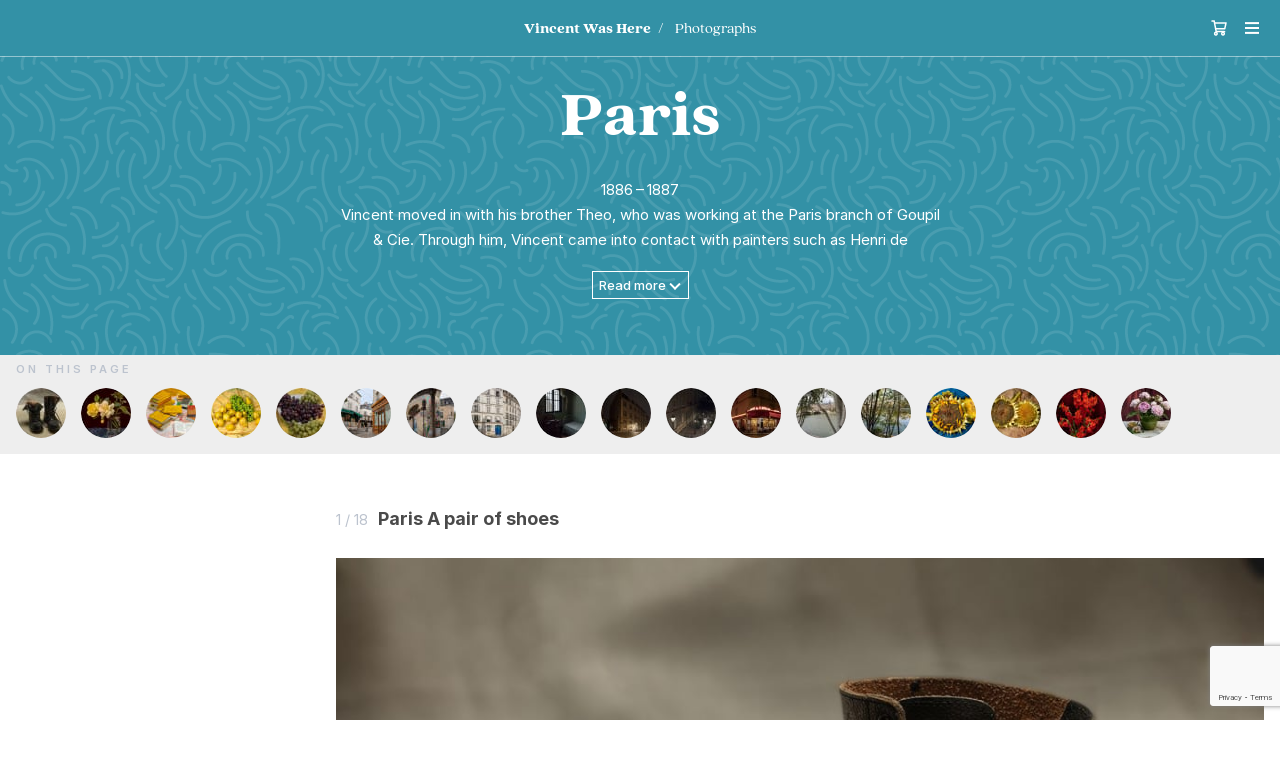

--- FILE ---
content_type: text/html; charset=UTF-8
request_url: https://www.vincentwashere.com/en/photographs/paris
body_size: 9678
content:
<!doctype html>
<html class="no-js" lang="">
    <head>
        <meta charset="utf-8">
        <meta http-equiv="X-UA-Compatible" content="IE=edge,chrome=1">
        <meta name="viewport" content="width=device-width, initial-scale=1">
        <script src="/js/lazysizes.min.js" async=""></script>
        <link rel="apple-touch-icon" href="apple-touch-icon.png">
        
        <link rel="stylesheet" type="text/css" href="//rsms.me/inter/inter.css">
        <link rel="stylesheet" type="text/css" href="/css/vincent-main.css">
        <link rel="stylesheet" type="text/css" href="/css/swiper.min.css">
        
        <link rel="apple-touch-icon" sizes="180x180" href="/apple-touch-icon.png">
        <link rel="icon" type="image/png" sizes="32x32" href="/favicon-32x32.png">
        <link rel="icon" type="image/png" sizes="16x16" href="/favicon-16x16.png">
        <link rel="manifest" href="/site.webmanifest">
        <link rel="mask-icon" href="/safari-pinned-tab.svg" color="#5bbad5">
        <meta name="msapplication-TileColor" content="#2b5797">
        <meta name="theme-color" content="#ffffff">
        

        
        <!--[if lt IE 9]>
            <script src="https://cdnjs.cloudflare.com/ajax/libs/html5shiv/3.7.3/html5shiv.min.js"></script>
            <script>window.html5 || document.write('<script src="js/vendor/html5shiv.js"><\/script>')</script>
        <![endif]-->
        <link rel="home" href="https://www.vincentwashere.com/en/">
<link rel="canonical" href="https://www.vincentwashere.com/en/photographs/paris">
<meta property="og:url" content="https://www.vincentwashere.com/en/photographs/paris"><meta name="twitter:url" content="https://www.vincentwashere.com/en/photographs/paris"><meta property="og:locale" content="en-GB">
<title>Paris | Vincent was here</title>
    <meta name="description" content="1886-1887 Vincent moved in with his brother Theo, who was working at the Paris branch of Goupil &amp; Cie. Through him, Vincent came into contact with painters such as Henri de Toulouse-Lautrec, Emile Bernard and Paul Gauguin. Under the influence of Impressionism, his colours became brighter. He tried out his new colour palette in a series of floral pieces. He also painted his first sunflowers and cityscapes. Along with his new friends, he exhibited in the café Le Tambourin, but without success. He bought many Japanese prints, finding much inspiration in them. Once again, he was overcome with the urge to return to the countryside, but now somewhere with clearer sunlight where the colours would emerge better. Japan was too far away, so he travelled to the South of France. From the book Vincent was here">
    <meta property="og:title" content="Paris">
    <meta property="og:description" content="1886-1887 Vincent moved in with his brother Theo, who was working at the Paris branch of Goupil &amp; Cie. Through him, Vincent came into contact with painters such as Henri de Toulouse-Lautrec, Emile Bernard and Paul Gauguin. Under the influence of Impressionism, his colours became brighter. He tried out his new colour palette in a series of floral pieces. He also painted his first sunflowers and cityscapes. Along with his new friends, he exhibited in the café Le Tambourin, but without success. He bought many Japanese prints, finding much inspiration in them. Once again, he was overcome with the urge to return to the countryside, but now somewhere with clearer sunlight where the colours would emerge better. Japan was too far away, so he travelled to the South of France. From the book Vincent was here">
    <meta name="twitter:title" content="Paris">
    <meta name="twitter:description" content="1886-1887 Vincent moved in with his brother Theo, who was working at the Paris branch of Goupil &amp; Cie. Through him, Vincent came into contact with painters such as Henri de Toulouse-Lautrec, Emile Bernard and Paul Gauguin. Under the influence of Impressionism, his colours became brighter. He tried out his new colour palette in a series of floral pieces. He also painted his first sunflowers and cityscapes. Along with his new friends, he exhibited in the café Le Tambourin, but without success. He bought many Japanese prints, finding much inspiration in them. Once again, he was overcome with the urge to return to the countryside, but now somewhere with clearer sunlight where the colours would emerge better. Japan was too far away, so he travelled to the South of France. From the book Vincent was here">
    
    <link rel="alternate" href="https://www.vincentwashere.com/nl/fotos/parijs" hreflang="nl-be">
    <link rel="alternate" href="https://www.vincentwashere.com/fr/photos/paris" hreflang="fr-be">
    <link rel="alternate" href="https://www.vincentwashere.com/en/photographs/paris" hreflang="en-gb">
        <style>  
  footer {
    margin-top: 0;
  }
  #sticky-wrapper {
    margin-bottom: 50px;
  }
  
</style></head>
    <body id="body" class="page-blue">
      
      <div class="navbarcontainer">



<header class="navbar">
<section class="navbar-section">
</section>
<section class="navbar-center">
  <ul class="breadcrumb">
    <li class="breadcrumb-item">
      <a href="https://www.vincentwashere.com/en/" class="text-light text-bold">Vincent<span class="hide-sm"> Was Here</span></a>
    </li>
        <li class="breadcrumb-item">
      <a href="https://www.vincentwashere.com/en/photographs" class="text-light">Photographs</a>
    </li>
  </ul>
</section>
<section class="navbar-section">
  <a href="https://www.vincentwashere.com/en/shop/cart" class="btn btn-link text-light" style="padding-top: 0.4rem;"><img src="/images/cart.svg" height="16" width="16" alt="Cart" /></a>
  <a href="#openmenu" class="btn btn-link text-light mr-3 menutogglebutton"><i class="icon icon-menu"></i></a>
</section>
</header>



      </div>
        <div id="content">
<div class="pageheader text-light" style="margin-bottom: 0;">
  <div class="container grid-sm">
    <div class="columns">
      <div class="column col-12 text-center">
		      
		
		            <h1>Paris</h1>
        
        <div class="text-center longintro">
		      <p><span class="numbers">1886</span> – <span class="numbers">1887</span><br>Vincent moved in with his brother Theo, who was working at the Paris branch of Goupil <span class="amp">&amp;</span>&nbsp;Cie. Through him, Vincent came into contact with painters such as Henri de Toulouse-Lautrec, Emile Bernard and Paul Gauguin. Under the influence of Impressionism, his colours became brighter. He tried out his new colour palette in a&nbsp;series of floral pieces. He also painted his first sunflowers and cityscapes. Along with his new friends, he exhibited in the café Le Tambourin, but without success. He bought many Japanese prints, finding much inspiration in them. Once again, he was overcome with the urge to return to the countryside, but now somewhere with clearer sunlight where the colours would emerge better. Japan was too far away, so he travelled to the South of France.<a href="https://www.vincentwashere.com/en/shop" target="_blank" rel="noreferrer noopener"><br>From the book Vincent was&nbsp;here</a></p>
		                <p class="text-sm">Ron Dirven</p>
		              </div>
              </div>
    </div>
  </div>
</div>




<div class="stickygallery pb-4">
  <div class="gallerytitle px-4">
    <p class="mb-2 text-gray text-sc">On this page</p>
  </div>
  
  <div class="swiper-container px-4">
      <!-- Additional required wrapper -->
      <div class="swiper-wrapper">
          <!-- Slides -->
                      <div class="swiper-slide" style="width: 50px;">
            <a href="javascript:gotohash('563')">
                          
                            <img class="img-responsive lazyload s-circle"
                  src="data:image/svg+xml;charset=utf-8,%3Csvg xmlns%3D'http%3A%2F%2Fwww.w3.org%2F2000%2Fsvg' viewBox%3D'0 0 1280 1063'%2F%3E" width="1280" height="1063"  
                  data-sizes="auto" 
                  data-srcset="https://res.cloudinary.com/borghouts2/image/fetch/c_fill,g_auto,h_50,q_auto:good,r_30,w_50/https://dym4w1x0my2lx.cloudfront.net/vincentpics/Vincentwashere_APairofShoes.jpg 50w, 
      https://res.cloudinary.com/borghouts2/image/fetch/c_fill,g_auto,h_100,q_auto:good,r_30,w_100/https://dym4w1x0my2lx.cloudfront.net/vincentpics/Vincentwashere_APairofShoes.jpg 100w, 
      https://res.cloudinary.com/borghouts2/image/fetch/c_fill,g_auto,h_200,q_auto:good,r_30,w_200/https://dym4w1x0my2lx.cloudfront.net/vincentpics/Vincentwashere_APairofShoes.jpg 200w" 
                  alt="A pair of shoes - Serie Vincent was here ©Karin Borghouts  38 x 45 cm">
            
            </a>
            </div>
                      <div class="swiper-slide" style="width: 50px;">
            <a href="javascript:gotohash('1356')">
                          
                            <img class="img-responsive lazyload s-circle"
                  src="data:image/svg+xml;charset=utf-8,%3Csvg xmlns%3D'http%3A%2F%2Fwww.w3.org%2F2000%2Fsvg' viewBox%3D'0 0 1280 1684'%2F%3E" width="1280" height="1684"  
                  data-sizes="auto" 
                  data-srcset="https://res.cloudinary.com/borghouts2/image/fetch/c_fill,g_auto,h_50,q_auto:good,r_30,w_50/https://dym4w1x0my2lx.cloudfront.net/vincentpics/Vincentwashere_YellowRoses.jpg 50w, 
      https://res.cloudinary.com/borghouts2/image/fetch/c_fill,g_auto,h_100,q_auto:good,r_30,w_100/https://dym4w1x0my2lx.cloudfront.net/vincentpics/Vincentwashere_YellowRoses.jpg 100w, 
      https://res.cloudinary.com/borghouts2/image/fetch/c_fill,g_auto,h_200,q_auto:good,r_30,w_200/https://dym4w1x0my2lx.cloudfront.net/vincentpics/Vincentwashere_YellowRoses.jpg 200w" 
                  alt="Glass with Yellow Roses">
            
            </a>
            </div>
                      <div class="swiper-slide" style="width: 50px;">
            <a href="javascript:gotohash('918')">
                          
                            <img class="img-responsive lazyload s-circle"
                  src="data:image/svg+xml;charset=utf-8,%3Csvg xmlns%3D'http%3A%2F%2Fwww.w3.org%2F2000%2Fsvg' viewBox%3D'0 0 1280 946'%2F%3E" width="1280" height="946"  
                  data-sizes="auto" 
                  data-srcset="https://res.cloudinary.com/borghouts2/image/fetch/c_fill,g_auto,h_50,q_auto:good,r_30,w_50/https://dym4w1x0my2lx.cloudfront.net/vincentpics/Vincentwashere_Lesromansfrancais.jpg 50w, 
      https://res.cloudinary.com/borghouts2/image/fetch/c_fill,g_auto,h_100,q_auto:good,r_30,w_100/https://dym4w1x0my2lx.cloudfront.net/vincentpics/Vincentwashere_Lesromansfrancais.jpg 100w, 
      https://res.cloudinary.com/borghouts2/image/fetch/c_fill,g_auto,h_200,q_auto:good,r_30,w_200/https://dym4w1x0my2lx.cloudfront.net/vincentpics/Vincentwashere_Lesromansfrancais.jpg 200w" 
                  alt="Romans parisiens (after Vincent van Gogh) © Karin Borghouts, 2018, 97 x 132 cm">
            
            </a>
            </div>
                      <div class="swiper-slide" style="width: 50px;">
            <a href="javascript:gotohash('1271')">
                          
                            <img class="img-responsive lazyload s-circle"
                  src="data:image/svg+xml;charset=utf-8,%3Csvg xmlns%3D'http%3A%2F%2Fwww.w3.org%2F2000%2Fsvg' viewBox%3D'0 0 1280 948'%2F%3E" width="1280" height="948"  
                  data-sizes="auto" 
                  data-srcset="https://res.cloudinary.com/borghouts2/image/fetch/c_fill,g_auto,h_50,q_auto:good,r_30,w_50/https://dym4w1x0my2lx.cloudfront.net/vincentpics/Vincentwashere_StilllifePearsGrapes.jpg 50w, 
      https://res.cloudinary.com/borghouts2/image/fetch/c_fill,g_auto,h_100,q_auto:good,r_30,w_100/https://dym4w1x0my2lx.cloudfront.net/vincentpics/Vincentwashere_StilllifePearsGrapes.jpg 100w, 
      https://res.cloudinary.com/borghouts2/image/fetch/c_fill,g_auto,h_200,q_auto:good,r_30,w_200/https://dym4w1x0my2lx.cloudfront.net/vincentpics/Vincentwashere_StilllifePearsGrapes.jpg 200w" 
                  alt="Stilleven met peren en druiven - naar Van Gogh ©Karin Borghouts">
            
            </a>
            </div>
                      <div class="swiper-slide" style="width: 50px;">
            <a href="javascript:gotohash('1776')">
                          
                            <img class="img-responsive lazyload s-circle"
                  src="data:image/svg+xml;charset=utf-8,%3Csvg xmlns%3D'http%3A%2F%2Fwww.w3.org%2F2000%2Fsvg' viewBox%3D'0 0 1280 896'%2F%3E" width="1280" height="896"  
                  data-sizes="auto" 
                  data-srcset="https://res.cloudinary.com/borghouts2/image/fetch/c_fill,g_auto,h_50,q_auto:good,r_30,w_50/https://dym4w1x0my2lx.cloudfront.net/vincentpics/Vincentwashere_Parijs_Druiven.jpg 50w, 
      https://res.cloudinary.com/borghouts2/image/fetch/c_fill,g_auto,h_100,q_auto:good,r_30,w_100/https://dym4w1x0my2lx.cloudfront.net/vincentpics/Vincentwashere_Parijs_Druiven.jpg 100w, 
      https://res.cloudinary.com/borghouts2/image/fetch/c_fill,g_auto,h_200,q_auto:good,r_30,w_200/https://dym4w1x0my2lx.cloudfront.net/vincentpics/Vincentwashere_Parijs_Druiven.jpg 200w" 
                  alt="Still Life with Grapes">
            
            </a>
            </div>
                      <div class="swiper-slide" style="width: 50px;">
            <a href="javascript:gotohash('1016')">
                          
                            <img class="img-responsive lazyload s-circle"
                  src="data:image/svg+xml;charset=utf-8,%3Csvg xmlns%3D'http%3A%2F%2Fwww.w3.org%2F2000%2Fsvg' viewBox%3D'0 0 1280 1067'%2F%3E" width="1280" height="1067"  
                  data-sizes="auto" 
                  data-srcset="https://res.cloudinary.com/borghouts2/image/fetch/c_fill,g_auto,h_50,q_auto:good,r_30,w_50/https://dym4w1x0my2lx.cloudfront.net/vincentpics/Vincentwashere_Paris_LaBonneFranquette.jpg 50w, 
      https://res.cloudinary.com/borghouts2/image/fetch/c_fill,g_auto,h_100,q_auto:good,r_30,w_100/https://dym4w1x0my2lx.cloudfront.net/vincentpics/Vincentwashere_Paris_LaBonneFranquette.jpg 100w, 
      https://res.cloudinary.com/borghouts2/image/fetch/c_fill,g_auto,h_200,q_auto:good,r_30,w_200/https://dym4w1x0my2lx.cloudfront.net/vincentpics/Vincentwashere_Paris_LaBonneFranquette.jpg 200w" 
                  alt="Montmartre, La Bonne Franquette, Rue des Norvins">
            
            </a>
            </div>
                      <div class="swiper-slide" style="width: 50px;">
            <a href="javascript:gotohash('1019')">
                          
                            <img class="img-responsive lazyload s-circle"
                  src="data:image/svg+xml;charset=utf-8,%3Csvg xmlns%3D'http%3A%2F%2Fwww.w3.org%2F2000%2Fsvg' viewBox%3D'0 0 1280 1536'%2F%3E" width="1280" height="1536"  
                  data-sizes="auto" 
                  data-srcset="https://res.cloudinary.com/borghouts2/image/fetch/c_fill,g_auto,h_50,q_auto:good,r_30,w_50/https://dym4w1x0my2lx.cloudfront.net/vincentpics/Vincentwashere_Paris_PassagedesAbesses.jpg 50w, 
      https://res.cloudinary.com/borghouts2/image/fetch/c_fill,g_auto,h_100,q_auto:good,r_30,w_100/https://dym4w1x0my2lx.cloudfront.net/vincentpics/Vincentwashere_Paris_PassagedesAbesses.jpg 100w, 
      https://res.cloudinary.com/borghouts2/image/fetch/c_fill,g_auto,h_200,q_auto:good,r_30,w_200/https://dym4w1x0my2lx.cloudfront.net/vincentpics/Vincentwashere_Paris_PassagedesAbesses.jpg 200w" 
                  alt="Passage des Abesses, Montmartre">
            
            </a>
            </div>
                      <div class="swiper-slide" style="width: 50px;">
            <a href="javascript:gotohash('1022')">
                          
                            <img class="img-responsive lazyload s-circle"
                  src="data:image/svg+xml;charset=utf-8,%3Csvg xmlns%3D'http%3A%2F%2Fwww.w3.org%2F2000%2Fsvg' viewBox%3D'0 0 1280 1280'%2F%3E" width="1280" height="1280"  
                  data-sizes="auto" 
                  data-srcset="https://res.cloudinary.com/borghouts2/image/fetch/c_fill,g_auto,h_50,q_auto:good,r_30,w_50/https://dym4w1x0my2lx.cloudfront.net/vincentpics/Vincentwashere_ParisRueLepic54.jpg 50w, 
      https://res.cloudinary.com/borghouts2/image/fetch/c_fill,g_auto,h_100,q_auto:good,r_30,w_100/https://dym4w1x0my2lx.cloudfront.net/vincentpics/Vincentwashere_ParisRueLepic54.jpg 100w, 
      https://res.cloudinary.com/borghouts2/image/fetch/c_fill,g_auto,h_200,q_auto:good,r_30,w_200/https://dym4w1x0my2lx.cloudfront.net/vincentpics/Vincentwashere_ParisRueLepic54.jpg 200w" 
                  alt="Vincent&#039;s Room (4th floor), Rue Lepic 54">
            
            </a>
            </div>
                      <div class="swiper-slide" style="width: 50px;">
            <a href="javascript:gotohash('1018')">
                          
                            <img class="img-responsive lazyload s-circle"
                  src="data:image/svg+xml;charset=utf-8,%3Csvg xmlns%3D'http%3A%2F%2Fwww.w3.org%2F2000%2Fsvg' viewBox%3D'0 0 1280 1280'%2F%3E" width="1280" height="1280"  
                  data-sizes="auto" 
                  data-srcset="https://res.cloudinary.com/borghouts2/image/fetch/c_fill,g_auto,h_50,q_auto:good,r_30,w_50/https://dym4w1x0my2lx.cloudfront.net/vincentpics/Vincentwashere_Paris_MuseeMontmartre.jpg 50w, 
      https://res.cloudinary.com/borghouts2/image/fetch/c_fill,g_auto,h_100,q_auto:good,r_30,w_100/https://dym4w1x0my2lx.cloudfront.net/vincentpics/Vincentwashere_Paris_MuseeMontmartre.jpg 100w, 
      https://res.cloudinary.com/borghouts2/image/fetch/c_fill,g_auto,h_200,q_auto:good,r_30,w_200/https://dym4w1x0my2lx.cloudfront.net/vincentpics/Vincentwashere_Paris_MuseeMontmartre.jpg 200w" 
                  alt="Reconstruction of the Studio of the Artist Suzanne Valadon, Musée Montmartre">
            
            </a>
            </div>
                      <div class="swiper-slide" style="width: 50px;">
            <a href="javascript:gotohash('1021')">
                          
                            <img class="img-responsive lazyload s-circle"
                  src="data:image/svg+xml;charset=utf-8,%3Csvg xmlns%3D'http%3A%2F%2Fwww.w3.org%2F2000%2Fsvg' viewBox%3D'0 0 1280 1067'%2F%3E" width="1280" height="1067"  
                  data-sizes="auto" 
                  data-srcset="https://res.cloudinary.com/borghouts2/image/fetch/c_fill,g_auto,h_50,q_auto:good,r_30,w_50/https://dym4w1x0my2lx.cloudfront.net/vincentpics/Vincentwashere_ParisRueLepic.jpg 50w, 
      https://res.cloudinary.com/borghouts2/image/fetch/c_fill,g_auto,h_100,q_auto:good,r_30,w_100/https://dym4w1x0my2lx.cloudfront.net/vincentpics/Vincentwashere_ParisRueLepic.jpg 100w, 
      https://res.cloudinary.com/borghouts2/image/fetch/c_fill,g_auto,h_200,q_auto:good,r_30,w_200/https://dym4w1x0my2lx.cloudfront.net/vincentpics/Vincentwashere_ParisRueLepic.jpg 200w" 
                  alt="Nightview of the Rue Lepic, Montmartre">
            
            </a>
            </div>
                      <div class="swiper-slide" style="width: 50px;">
            <a href="javascript:gotohash('1017')">
                          
                            <img class="img-responsive lazyload s-circle"
                  src="data:image/svg+xml;charset=utf-8,%3Csvg xmlns%3D'http%3A%2F%2Fwww.w3.org%2F2000%2Fsvg' viewBox%3D'0 0 1280 1067'%2F%3E" width="1280" height="1067"  
                  data-sizes="auto" 
                  data-srcset="https://res.cloudinary.com/borghouts2/image/fetch/c_fill,g_auto,h_50,q_auto:good,r_30,w_50/https://dym4w1x0my2lx.cloudfront.net/vincentpics/Vincentwashere_Paris_Montmartre.jpg 50w, 
      https://res.cloudinary.com/borghouts2/image/fetch/c_fill,g_auto,h_100,q_auto:good,r_30,w_100/https://dym4w1x0my2lx.cloudfront.net/vincentpics/Vincentwashere_Paris_Montmartre.jpg 100w, 
      https://res.cloudinary.com/borghouts2/image/fetch/c_fill,g_auto,h_200,q_auto:good,r_30,w_200/https://dym4w1x0my2lx.cloudfront.net/vincentpics/Vincentwashere_Paris_Montmartre.jpg 200w" 
                  alt="Montmartre, Rue Girardon">
            
            </a>
            </div>
                      <div class="swiper-slide" style="width: 50px;">
            <a href="javascript:gotohash('1015')">
                          
                            <img class="img-responsive lazyload s-circle"
                  src="data:image/svg+xml;charset=utf-8,%3Csvg xmlns%3D'http%3A%2F%2Fwww.w3.org%2F2000%2Fsvg' viewBox%3D'0 0 1280 1067'%2F%3E" width="1280" height="1067"  
                  data-sizes="auto" 
                  data-srcset="https://res.cloudinary.com/borghouts2/image/fetch/c_fill,g_auto,h_50,q_auto:good,r_30,w_50/https://dym4w1x0my2lx.cloudfront.net/vincentpics/Vincentwashere_Paris_Cafedes2moulins.jpg 50w, 
      https://res.cloudinary.com/borghouts2/image/fetch/c_fill,g_auto,h_100,q_auto:good,r_30,w_100/https://dym4w1x0my2lx.cloudfront.net/vincentpics/Vincentwashere_Paris_Cafedes2moulins.jpg 100w, 
      https://res.cloudinary.com/borghouts2/image/fetch/c_fill,g_auto,h_200,q_auto:good,r_30,w_200/https://dym4w1x0my2lx.cloudfront.net/vincentpics/Vincentwashere_Paris_Cafedes2moulins.jpg 200w" 
                  alt="Café des 2 moulins, Rue Lepic, Montmartre">
            
            </a>
            </div>
                      <div class="swiper-slide" style="width: 50px;">
            <a href="javascript:gotohash('1230')">
                          
                            <img class="img-responsive lazyload s-circle"
                  src="data:image/svg+xml;charset=utf-8,%3Csvg xmlns%3D'http%3A%2F%2Fwww.w3.org%2F2000%2Fsvg' viewBox%3D'0 0 1280 853'%2F%3E" width="1280" height="853"  
                  data-sizes="auto" 
                  data-srcset="https://res.cloudinary.com/borghouts2/image/fetch/c_fill,g_auto,h_50,q_auto:good,r_30,w_50/https://dym4w1x0my2lx.cloudfront.net/vincentpics/Vincentwashere_Seine_Louvre.jpg 50w, 
      https://res.cloudinary.com/borghouts2/image/fetch/c_fill,g_auto,h_100,q_auto:good,r_30,w_100/https://dym4w1x0my2lx.cloudfront.net/vincentpics/Vincentwashere_Seine_Louvre.jpg 100w, 
      https://res.cloudinary.com/borghouts2/image/fetch/c_fill,g_auto,h_200,q_auto:good,r_30,w_200/https://dym4w1x0my2lx.cloudfront.net/vincentpics/Vincentwashere_Seine_Louvre.jpg 200w" 
                  alt="Pont du Carrousel, the Louvre on the Seine">
            
            </a>
            </div>
                      <div class="swiper-slide" style="width: 50px;">
            <a href="javascript:gotohash('1020')">
                          
                            <img class="img-responsive lazyload s-circle"
                  src="data:image/svg+xml;charset=utf-8,%3Csvg xmlns%3D'http%3A%2F%2Fwww.w3.org%2F2000%2Fsvg' viewBox%3D'0 0 1280 1536'%2F%3E" width="1280" height="1536"  
                  data-sizes="auto" 
                  data-srcset="https://res.cloudinary.com/borghouts2/image/fetch/c_fill,g_auto,h_50,q_auto:good,r_30,w_50/https://dym4w1x0my2lx.cloudfront.net/vincentpics/Vincentwashere_Paris_PontdeClichy.jpg 50w, 
      https://res.cloudinary.com/borghouts2/image/fetch/c_fill,g_auto,h_100,q_auto:good,r_30,w_100/https://dym4w1x0my2lx.cloudfront.net/vincentpics/Vincentwashere_Paris_PontdeClichy.jpg 100w, 
      https://res.cloudinary.com/borghouts2/image/fetch/c_fill,g_auto,h_200,q_auto:good,r_30,w_200/https://dym4w1x0my2lx.cloudfront.net/vincentpics/Vincentwashere_Paris_PontdeClichy.jpg 200w" 
                  alt="Seine at the Pont de Clichy">
            
            </a>
            </div>
                      <div class="swiper-slide" style="width: 50px;">
            <a href="javascript:gotohash('10123')">
                          
                            <img class="img-responsive lazyload s-circle"
                  src="data:image/svg+xml;charset=utf-8,%3Csvg xmlns%3D'http%3A%2F%2Fwww.w3.org%2F2000%2Fsvg' viewBox%3D'0 0 1280 892'%2F%3E" width="1280" height="892"  
                  data-sizes="auto" 
                  data-srcset="https://res.cloudinary.com/borghouts2/image/fetch/c_fill,g_auto,h_50,q_auto:good,r_30,w_50/https://dym4w1x0my2lx.cloudfront.net/vincentpics/Vincentwashere_StilllifeSunflowers2.jpg 50w, 
      https://res.cloudinary.com/borghouts2/image/fetch/c_fill,g_auto,h_100,q_auto:good,r_30,w_100/https://dym4w1x0my2lx.cloudfront.net/vincentpics/Vincentwashere_StilllifeSunflowers2.jpg 100w, 
      https://res.cloudinary.com/borghouts2/image/fetch/c_fill,g_auto,h_200,q_auto:good,r_30,w_200/https://dym4w1x0my2lx.cloudfront.net/vincentpics/Vincentwashere_StilllifeSunflowers2.jpg 200w" 
                  alt="Sunflowers">
            
            </a>
            </div>
                      <div class="swiper-slide" style="width: 50px;">
            <a href="javascript:gotohash('9708')">
                          
                            <img class="img-responsive lazyload s-circle"
                  src="data:image/svg+xml;charset=utf-8,%3Csvg xmlns%3D'http%3A%2F%2Fwww.w3.org%2F2000%2Fsvg' viewBox%3D'0 0 1280 1074'%2F%3E" width="1280" height="1074"  
                  data-sizes="auto" 
                  data-srcset="https://res.cloudinary.com/borghouts2/image/fetch/c_fill,g_auto,h_50,q_auto:good,r_30,w_50/https://dym4w1x0my2lx.cloudfront.net/vincentpics/Vincentwashere_StilllifeSunflowers1.jpg 50w, 
      https://res.cloudinary.com/borghouts2/image/fetch/c_fill,g_auto,h_100,q_auto:good,r_30,w_100/https://dym4w1x0my2lx.cloudfront.net/vincentpics/Vincentwashere_StilllifeSunflowers1.jpg 100w, 
      https://res.cloudinary.com/borghouts2/image/fetch/c_fill,g_auto,h_200,q_auto:good,r_30,w_200/https://dym4w1x0my2lx.cloudfront.net/vincentpics/Vincentwashere_StilllifeSunflowers1.jpg 200w" 
                  alt="Twee zonnebloemen (naar Van Gogh), ©Karin Borghouts, 2018, 55 x 65 cm.">
            
            </a>
            </div>
                      <div class="swiper-slide" style="width: 50px;">
            <a href="javascript:gotohash('916')">
                          
                            <img class="img-responsive lazyload s-circle"
                  src="data:image/svg+xml;charset=utf-8,%3Csvg xmlns%3D'http%3A%2F%2Fwww.w3.org%2F2000%2Fsvg' viewBox%3D'0 0 1280 1716'%2F%3E" width="1280" height="1716"  
                  data-sizes="auto" 
                  data-srcset="https://res.cloudinary.com/borghouts2/image/fetch/c_fill,g_auto,h_50,q_auto:good,r_30,w_50/https://dym4w1x0my2lx.cloudfront.net/vincentpics/Vincentwashere_Gladiolus.jpg 50w, 
      https://res.cloudinary.com/borghouts2/image/fetch/c_fill,g_auto,h_100,q_auto:good,r_30,w_100/https://dym4w1x0my2lx.cloudfront.net/vincentpics/Vincentwashere_Gladiolus.jpg 100w, 
      https://res.cloudinary.com/borghouts2/image/fetch/c_fill,g_auto,h_200,q_auto:good,r_30,w_200/https://dym4w1x0my2lx.cloudfront.net/vincentpics/Vincentwashere_Gladiolus.jpg 200w" 
                  alt="Vase with Red Gladiolus">
            
            </a>
            </div>
                      <div class="swiper-slide" style="width: 50px;">
            <a href="javascript:gotohash('1788')">
                          
                            <img class="img-responsive lazyload s-circle"
                  src="data:image/svg+xml;charset=utf-8,%3Csvg xmlns%3D'http%3A%2F%2Fwww.w3.org%2F2000%2Fsvg' viewBox%3D'0 0 1280 1055'%2F%3E" width="1280" height="1055"  
                  data-sizes="auto" 
                  data-srcset="https://res.cloudinary.com/borghouts2/image/fetch/c_fill,g_auto,h_50,q_auto:good,r_30,w_50/https://dym4w1x0my2lx.cloudfront.net/vincentpics/Vincentwashere_Paris_Pioenrozen.jpg 50w, 
      https://res.cloudinary.com/borghouts2/image/fetch/c_fill,g_auto,h_100,q_auto:good,r_30,w_100/https://dym4w1x0my2lx.cloudfront.net/vincentpics/Vincentwashere_Paris_Pioenrozen.jpg 100w, 
      https://res.cloudinary.com/borghouts2/image/fetch/c_fill,g_auto,h_200,q_auto:good,r_30,w_200/https://dym4w1x0my2lx.cloudfront.net/vincentpics/Vincentwashere_Paris_Pioenrozen.jpg 200w" 
                  alt="Vase with Roses and Peonies">
            
            </a>
            </div>
                    
            
          

      </div>
  </div>
</div>


<div class="container grid-xl">
  <div class="columns">

        
                                  <div class="column col-12" id="img563">
      <div class="columns">
        
        <div class="column col-9 col-md-12 col-ml-auto"><p class="text-large"><small class="text-gray">1 / 18</small> &nbsp;<strong>Paris A pair of shoes</strong></p></div>
        
        
			          <div class="column col-9 col-md-12 col-ml-auto">
            
    <img class="img-responsive lazyload"
      src="data:image/svg+xml;charset=utf-8,%3Csvg xmlns%3D'http%3A%2F%2Fwww.w3.org%2F2000%2Fsvg' viewBox%3D'0 0 1280 1063'%2F%3E" width="1280" height="1063"  
      data-expand="10"
      data-sizes="auto" 
      data-srcset="https://res.cloudinary.com/borghouts2/image/fetch/c_scale,q_auto:good,w_450/https://dym4w1x0my2lx.cloudfront.net/vincentpics/Vincentwashere_APairofShoes.jpg 450w, 
      https://res.cloudinary.com/borghouts2/image/fetch/c_scale,q_auto:good,w_750/https://dym4w1x0my2lx.cloudfront.net/vincentpics/Vincentwashere_APairofShoes.jpg 750w, 
      https://res.cloudinary.com/borghouts2/image/fetch/c_scale,q_auto:good,w_1000/https://dym4w1x0my2lx.cloudfront.net/vincentpics/Vincentwashere_APairofShoes.jpg 1000w" 
      alt="A pair of shoes - Serie Vincent was here ©Karin Borghouts  38 x 45 cm">
          
                          <p class="mt-4 text-sm text-gray-dark">A pair of shoes - Serie Vincent was here ©Karin Borghouts  38 x 45 cm
            <br />            <span class=" text-gray">© Karin Borghouts 5/2019</span>
            
            <br />                                  </p>
                        
        </div>
				        
                <div class="column col-9 col-md-12 col-ml-auto">  
    <img class="img-responsive lazyload"
      src="data:image/svg+xml;charset=utf-8,%3Csvg xmlns%3D'http%3A%2F%2Fwww.w3.org%2F2000%2Fsvg' viewBox%3D'0 0 1600 1329'%2F%3E" width="1600" height="1329"  
      data-expand="10"
      data-sizes="auto" 
      data-srcset="https://res.cloudinary.com/borghouts2/image/fetch/c_scale,q_auto:good,w_450/https://dym4w1x0my2lx.cloudfront.net/vincentorg/Paris-1886-vangoghmuseum.jpg 450w, 
      https://res.cloudinary.com/borghouts2/image/fetch/c_scale,q_auto:good,w_750/https://dym4w1x0my2lx.cloudfront.net/vincentorg/Paris-1886-vangoghmuseum.jpg 750w, 
      https://res.cloudinary.com/borghouts2/image/fetch/c_scale,q_auto:good,w_1000/https://dym4w1x0my2lx.cloudfront.net/vincentorg/Paris-1886-vangoghmuseum.jpg 1000w" 
      alt="A pair of shoes">
  
                          <p class="mt-4 mb-2 text-sm text-gray-dark">A pair of shoes
            <br />            <span class=" text-gray">Vincent van Gogh 1886</span>
            
            <br />            <span class=" text-gray">Paris</span>
            
            <br />            <span class=" text-gray">Van Gogh Museum (Vincent van Gogh Foundation), Amsterdam NL</span>          </p>
                        
        </div>
                
        
        
        <div class="column col-9 col-md-12 col-ml-auto"><p  class="text-sm text-gray">            <a href="https://www.vincentwashere.com/en/photographs/tags/france-vincent-van-gogh-" class="chip text-gray">France</a>
                    <a href="https://www.vincentwashere.com/en/photographs/tags/still-life-vincent-van-gogh" class="chip text-gray">Still Life</a>
        </p></div>
        
        
        
        
        
			
                          
        
        

      </div><!-- columns -->
      
      
    </div><!-- column -->
    
        
                                  <div class="column col-12" id="img1356">
      <div class="columns">
        
        <div class="column col-12 col-mr-auto"><p class="text-large"><small class="text-gray">2 / 18</small> &nbsp;<strong>Paris Glass with Yellow Roses</strong></p></div>
        
        
			          <div class="column col-6 col-sm-12 col-mr-auto">
            
    <img class="img-responsive lazyload"
      src="data:image/svg+xml;charset=utf-8,%3Csvg xmlns%3D'http%3A%2F%2Fwww.w3.org%2F2000%2Fsvg' viewBox%3D'0 0 1280 1684'%2F%3E" width="1280" height="1684"  
      data-expand="10"
      data-sizes="auto" 
      data-srcset="https://res.cloudinary.com/borghouts2/image/fetch/c_scale,q_auto:good,w_450/https://dym4w1x0my2lx.cloudfront.net/vincentpics/Vincentwashere_YellowRoses.jpg 450w, 
      https://res.cloudinary.com/borghouts2/image/fetch/c_scale,q_auto:good,w_750/https://dym4w1x0my2lx.cloudfront.net/vincentpics/Vincentwashere_YellowRoses.jpg 750w, 
      https://res.cloudinary.com/borghouts2/image/fetch/c_scale,q_auto:good,w_1000/https://dym4w1x0my2lx.cloudfront.net/vincentpics/Vincentwashere_YellowRoses.jpg 1000w" 
      alt="Glass with Yellow Roses">
          
                          <p class="mt-4 text-sm text-gray-dark">Glass with Yellow Roses
            <br />            <span class=" text-gray">© Karin Borghouts 8/2019</span>
            
            <br />                                  </p>
                        
        </div>
				        
                <div class="column col-6 col-sm-12 col-mr-auto">  
    <img class="img-responsive lazyload"
      src="data:image/svg+xml;charset=utf-8,%3Csvg xmlns%3D'http%3A%2F%2Fwww.w3.org%2F2000%2Fsvg' viewBox%3D'0 0 1600 2106'%2F%3E" width="1600" height="2106"  
      data-expand="10"
      data-sizes="auto" 
      data-srcset="https://res.cloudinary.com/borghouts2/image/fetch/c_scale,q_auto:good,w_450/https://dym4w1x0my2lx.cloudfront.net/vincentorg/Paris-GlasswithYellowRoses-1887-vangoghmuseum.jpg 450w, 
      https://res.cloudinary.com/borghouts2/image/fetch/c_scale,q_auto:good,w_750/https://dym4w1x0my2lx.cloudfront.net/vincentorg/Paris-GlasswithYellowRoses-1887-vangoghmuseum.jpg 750w, 
      https://res.cloudinary.com/borghouts2/image/fetch/c_scale,q_auto:good,w_1000/https://dym4w1x0my2lx.cloudfront.net/vincentorg/Paris-GlasswithYellowRoses-1887-vangoghmuseum.jpg 1000w" 
      alt="Glass with Yellow Roses">
  
                          <p class="mt-4 mb-2 text-sm text-gray-dark">Glass with Yellow Roses
            <br />            <span class=" text-gray">Vincent van Gogh 1887</span>
            
            <br />            <span class=" text-gray">Paris</span>
            
            <br />            <span class=" text-gray">Van Gogh Museum (Vincent van Gogh Foundation), Amsterdam NL</span>          </p>
                        
        </div>
                
        
        
        <div class="column col-12 col-mr-auto"><p  class="text-sm text-gray">            <a href="https://www.vincentwashere.com/en/photographs/tags/bouquet-flowers-still-life-vase-vincent-van-gogh" class="chip text-gray">Still Life with Flowers</a>
                    <a href="https://www.vincentwashere.com/en/photographs/tags/france-vincent-van-gogh-" class="chip text-gray">France</a>
                    <a href="https://www.vincentwashere.com/en/photographs/tags/still-life-vincent-van-gogh" class="chip text-gray">Still Life</a>
        </p></div>
        
        
        
        
        
			
        
        

      </div><!-- columns -->
      
      
    </div><!-- column -->
    
        
                                  <div class="column col-12" id="img918">
      <div class="columns">
        
        <div class="column col-9 col-md-12 col-mr-auto"><p class="text-large"><small class="text-gray">3 / 18</small> &nbsp;<strong>Paris French Novels</strong></p></div>
        
        
			          <div class="column col-9 col-md-12 col-mr-auto">
            
    <img class="img-responsive lazyload"
      src="data:image/svg+xml;charset=utf-8,%3Csvg xmlns%3D'http%3A%2F%2Fwww.w3.org%2F2000%2Fsvg' viewBox%3D'0 0 1280 946'%2F%3E" width="1280" height="946"  
      data-expand="10"
      data-sizes="auto" 
      data-srcset="https://res.cloudinary.com/borghouts2/image/fetch/c_scale,q_auto:good,w_450/https://dym4w1x0my2lx.cloudfront.net/vincentpics/Vincentwashere_Lesromansfrancais.jpg 450w, 
      https://res.cloudinary.com/borghouts2/image/fetch/c_scale,q_auto:good,w_750/https://dym4w1x0my2lx.cloudfront.net/vincentpics/Vincentwashere_Lesromansfrancais.jpg 750w, 
      https://res.cloudinary.com/borghouts2/image/fetch/c_scale,q_auto:good,w_1000/https://dym4w1x0my2lx.cloudfront.net/vincentpics/Vincentwashere_Lesromansfrancais.jpg 1000w" 
      alt="Romans parisiens (after Vincent van Gogh) © Karin Borghouts, 2018, 97 x 132 cm">
          
                          <p class="mt-4 text-sm text-gray-dark">Romans parisiens (after Vincent van Gogh) © Karin Borghouts, 2018, 97 x 132 cm
            <br />            <span class=" text-gray">© Karin Borghouts 9/2018</span>
            
            <br />            <span class=" text-gray">Parijs</span>
            
            <br />                      </p>
                        
        </div>
				        
                <div class="column col-9 col-md-12 col-mr-auto">  
    <img class="img-responsive lazyload"
      src="data:image/svg+xml;charset=utf-8,%3Csvg xmlns%3D'http%3A%2F%2Fwww.w3.org%2F2000%2Fsvg' viewBox%3D'0 0 1600 1173'%2F%3E" width="1600" height="1173"  
      data-expand="10"
      data-sizes="auto" 
      data-srcset="https://res.cloudinary.com/borghouts2/image/fetch/c_scale,q_auto:good,w_450/https://dym4w1x0my2lx.cloudfront.net/vincentorg/Paris-ParijseRomans-1887-vangoghmuseum.jpg 450w, 
      https://res.cloudinary.com/borghouts2/image/fetch/c_scale,q_auto:good,w_750/https://dym4w1x0my2lx.cloudfront.net/vincentorg/Paris-ParijseRomans-1887-vangoghmuseum.jpg 750w, 
      https://res.cloudinary.com/borghouts2/image/fetch/c_scale,q_auto:good,w_1000/https://dym4w1x0my2lx.cloudfront.net/vincentorg/Paris-ParijseRomans-1887-vangoghmuseum.jpg 1000w" 
      alt="Piles of French Novels - Romans Parisiens">
  
                          <p class="mt-4 mb-2 text-sm text-gray-dark">Piles of French Novels - Romans Parisiens
            <br />            <span class=" text-gray">Vincent van Gogh 1887</span>
            
            <br />            <span class=" text-gray">Paris</span>
            
            <br />            <span class=" text-gray">Van Gogh Museum (Vincent van Gogh Foundation), Amsterdam NL</span>          </p>
                        
        </div>
                
        
        
        <div class="column col-9 col-md-12 col-mr-auto"><p  class="text-sm text-gray">            <a href="https://www.vincentwashere.com/en/photographs/tags/france-vincent-van-gogh-" class="chip text-gray">France</a>
                    <a href="https://www.vincentwashere.com/en/photographs/tags/yellow-vincent-van-gogh-color" class="chip text-gray">Yellow</a>
                    <a href="https://www.vincentwashere.com/en/photographs/tags/still-life-vincent-van-gogh" class="chip text-gray">Still Life</a>
        </p></div>
        
        
        
        
        
			
                          
        
        

      </div><!-- columns -->
      
      
    </div><!-- column -->
    
        
                                  <div class="column col-12" id="img1271">
      <div class="columns">
        
        <div class="column col-9 col-md-12 col-ml-auto"><p class="text-large"><small class="text-gray">4 / 18</small> &nbsp;<strong>Still Life with Pears and Grapes</strong></p></div>
        
        
			          <div class="column col-9 col-md-12 col-ml-auto">
            
    <img class="img-responsive lazyload"
      src="data:image/svg+xml;charset=utf-8,%3Csvg xmlns%3D'http%3A%2F%2Fwww.w3.org%2F2000%2Fsvg' viewBox%3D'0 0 1280 948'%2F%3E" width="1280" height="948"  
      data-expand="10"
      data-sizes="auto" 
      data-srcset="https://res.cloudinary.com/borghouts2/image/fetch/c_scale,q_auto:good,w_450/https://dym4w1x0my2lx.cloudfront.net/vincentpics/Vincentwashere_StilllifePearsGrapes.jpg 450w, 
      https://res.cloudinary.com/borghouts2/image/fetch/c_scale,q_auto:good,w_750/https://dym4w1x0my2lx.cloudfront.net/vincentpics/Vincentwashere_StilllifePearsGrapes.jpg 750w, 
      https://res.cloudinary.com/borghouts2/image/fetch/c_scale,q_auto:good,w_1000/https://dym4w1x0my2lx.cloudfront.net/vincentpics/Vincentwashere_StilllifePearsGrapes.jpg 1000w" 
      alt="Stilleven met peren en druiven - naar Van Gogh ©Karin Borghouts">
          
                          <p class="mt-4 text-sm text-gray-dark">Stilleven met peren en druiven - naar Van Gogh ©Karin Borghouts
            <br />            <span class=" text-gray">© Karin Borghouts 9/2017</span>
            
            <br />                                  </p>
                        
        </div>
				        
                <div class="column col-9 col-md-12 col-ml-auto">  
    <img class="img-responsive lazyload"
      src="data:image/svg+xml;charset=utf-8,%3Csvg xmlns%3D'http%3A%2F%2Fwww.w3.org%2F2000%2Fsvg' viewBox%3D'0 0 1600 1185'%2F%3E" width="1600" height="1185"  
      data-expand="10"
      data-sizes="auto" 
      data-srcset="https://res.cloudinary.com/borghouts2/image/fetch/c_scale,q_auto:good,w_450/https://dym4w1x0my2lx.cloudfront.net/vincentorg/Paris-QuincesLemonsPearsandGrapes-1887-vangoghmuseum.jpg 450w, 
      https://res.cloudinary.com/borghouts2/image/fetch/c_scale,q_auto:good,w_750/https://dym4w1x0my2lx.cloudfront.net/vincentorg/Paris-QuincesLemonsPearsandGrapes-1887-vangoghmuseum.jpg 750w, 
      https://res.cloudinary.com/borghouts2/image/fetch/c_scale,q_auto:good,w_1000/https://dym4w1x0my2lx.cloudfront.net/vincentorg/Paris-QuincesLemonsPearsandGrapes-1887-vangoghmuseum.jpg 1000w" 
      alt="Still Life with Quinces, Lemons, Pears and Grapes">
  
                          <p class="mt-4 mb-2 text-sm text-gray-dark">Still Life with Quinces, Lemons, Pears and Grapes
            <br />            <span class=" text-gray">Vincent van Gogh 1887</span>
            
            <br />            <span class=" text-gray">Paris</span>
            
            <br />            <span class=" text-gray">Van Gogh Museum (Vincent van Gogh Foundation), Amsterdam NL</span>          </p>
                        
        </div>
                
        
        
        <div class="column col-9 col-md-12 col-ml-auto"><p  class="text-sm text-gray">            <a href="https://www.vincentwashere.com/en/photographs/tags/france-vincent-van-gogh-" class="chip text-gray">France</a>
                    <a href="https://www.vincentwashere.com/en/photographs/tags/yellow-vincent-van-gogh-color" class="chip text-gray">Yellow</a>
                    <a href="https://www.vincentwashere.com/en/photographs/tags/still-life-vincent-van-gogh" class="chip text-gray">Still Life</a>
        </p></div>
        
        
        
        
        
			
                          
        
        

      </div><!-- columns -->
      
      
    </div><!-- column -->
    
        
                                  <div class="column col-12" id="img1776">
      <div class="columns">
        
        <div class="column col-9 col-md-12 col-mr-auto"><p class="text-large"><small class="text-gray">5 / 18</small> &nbsp;<strong>Arles Still Life with Grapes</strong></p></div>
        
        
			          <div class="column col-9 col-md-12 col-mr-auto">
            
    <img class="img-responsive lazyload"
      src="data:image/svg+xml;charset=utf-8,%3Csvg xmlns%3D'http%3A%2F%2Fwww.w3.org%2F2000%2Fsvg' viewBox%3D'0 0 1280 896'%2F%3E" width="1280" height="896"  
      data-expand="10"
      data-sizes="auto" 
      data-srcset="https://res.cloudinary.com/borghouts2/image/fetch/c_scale,q_auto:good,w_450/https://dym4w1x0my2lx.cloudfront.net/vincentpics/Vincentwashere_Parijs_Druiven.jpg 450w, 
      https://res.cloudinary.com/borghouts2/image/fetch/c_scale,q_auto:good,w_750/https://dym4w1x0my2lx.cloudfront.net/vincentpics/Vincentwashere_Parijs_Druiven.jpg 750w, 
      https://res.cloudinary.com/borghouts2/image/fetch/c_scale,q_auto:good,w_1000/https://dym4w1x0my2lx.cloudfront.net/vincentpics/Vincentwashere_Parijs_Druiven.jpg 1000w" 
      alt="Still Life with Grapes">
          
                          <p class="mt-4 text-sm text-gray-dark">Still Life with Grapes
            <br />            <span class=" text-gray">© Karin Borghouts 8/2018</span>
            
            <br />                                  </p>
                        
        </div>
				        
                <div class="column col-9 col-md-12 col-mr-auto">  
    <img class="img-responsive lazyload"
      src="data:image/svg+xml;charset=utf-8,%3Csvg xmlns%3D'http%3A%2F%2Fwww.w3.org%2F2000%2Fsvg' viewBox%3D'0 0 1600 1120'%2F%3E" width="1600" height="1120"  
      data-expand="10"
      data-sizes="auto" 
      data-srcset="https://res.cloudinary.com/borghouts2/image/fetch/c_scale,q_auto:good,w_450/https://dym4w1x0my2lx.cloudfront.net/vincentorg/Paris-Grapes-1887-vangoghmuseum.jpg 450w, 
      https://res.cloudinary.com/borghouts2/image/fetch/c_scale,q_auto:good,w_750/https://dym4w1x0my2lx.cloudfront.net/vincentorg/Paris-Grapes-1887-vangoghmuseum.jpg 750w, 
      https://res.cloudinary.com/borghouts2/image/fetch/c_scale,q_auto:good,w_1000/https://dym4w1x0my2lx.cloudfront.net/vincentorg/Paris-Grapes-1887-vangoghmuseum.jpg 1000w" 
      alt="Still Life with Grapes">
  
                          <p class="mt-4 mb-2 text-sm text-gray-dark">Still Life with Grapes
            <br />            <span class=" text-gray">Vincent van Gogh 1887</span>
            
            <br />            <span class=" text-gray">Paris</span>
            
            <br />            <span class=" text-gray">Van Gogh Museum (Vincent van Gogh Foundation), Amsterdam NL</span>          </p>
                        
        </div>
                
        
        
        <div class="column col-9 col-md-12 col-mr-auto"><p  class="text-sm text-gray">            <a href="https://www.vincentwashere.com/en/photographs/tags/france-vincent-van-gogh-" class="chip text-gray">France</a>
                    <a href="https://www.vincentwashere.com/en/photographs/tags/yellow-vincent-van-gogh-color" class="chip text-gray">Yellow</a>
                    <a href="https://www.vincentwashere.com/en/photographs/tags/still-life-vincent-van-gogh" class="chip text-gray">Still Life</a>
        </p></div>
        
        
        
        
        
			
                          
        
        

      </div><!-- columns -->
      
      
    </div><!-- column -->
    
        
                                  <div class="column col-12" id="img1016">
      <div class="columns">
        
        <div class="column col-9 col-md-12 col-ml-auto"><p class="text-large"><small class="text-gray">6 / 18</small> &nbsp;<strong>Paris La Bonne Franquette</strong></p></div>
        
        
			          <div class="column col-9 col-md-12 col-ml-auto">
            
    <img class="img-responsive lazyload"
      src="data:image/svg+xml;charset=utf-8,%3Csvg xmlns%3D'http%3A%2F%2Fwww.w3.org%2F2000%2Fsvg' viewBox%3D'0 0 1280 1067'%2F%3E" width="1280" height="1067"  
      data-expand="10"
      data-sizes="auto" 
      data-srcset="https://res.cloudinary.com/borghouts2/image/fetch/c_scale,q_auto:good,w_450/https://dym4w1x0my2lx.cloudfront.net/vincentpics/Vincentwashere_Paris_LaBonneFranquette.jpg 450w, 
      https://res.cloudinary.com/borghouts2/image/fetch/c_scale,q_auto:good,w_750/https://dym4w1x0my2lx.cloudfront.net/vincentpics/Vincentwashere_Paris_LaBonneFranquette.jpg 750w, 
      https://res.cloudinary.com/borghouts2/image/fetch/c_scale,q_auto:good,w_1000/https://dym4w1x0my2lx.cloudfront.net/vincentpics/Vincentwashere_Paris_LaBonneFranquette.jpg 1000w" 
      alt="Montmartre, La Bonne Franquette, Rue des Norvins">
          
                          <p class="mt-4 text-sm text-gray-dark">Montmartre, La Bonne Franquette, Rue des Norvins
            <br />            <span class=" text-gray">© Karin Borghouts 11/2017</span>
            
            <br />            <span class=" text-gray">Paris</span>
            
            <br />                      </p>
                        
        </div>
				        
                
        
        
        <div class="column col-9 col-md-12 col-ml-auto"><p  class="text-sm text-gray">            <a href="https://www.vincentwashere.com/en/photographs/tags/city-street-view-vincent-van-gogh" class="chip text-gray">City view</a>
                    <a href="https://www.vincentwashere.com/en/photographs/tags/france-vincent-van-gogh-" class="chip text-gray">France</a>
                    <a href="https://www.vincentwashere.com/en/photographs/tags/building-vincent-van-gogh" class="chip text-gray">Building</a>
        </p></div>
        
        
        
        
        
			
                          
        
        

      </div><!-- columns -->
      
      
    </div><!-- column -->
    
        
                                  <div class="column col-12" id="img1019">
      <div class="columns">
        
        <div class="column col-12 col-mr-auto"><p class="text-large"><small class="text-gray">7 / 18</small> &nbsp;<strong>Paris Passage des Abesses</strong></p></div>
        
        
			          <div class="column col-6 col-sm-12 col-mr-auto">
            
    <img class="img-responsive lazyload"
      src="data:image/svg+xml;charset=utf-8,%3Csvg xmlns%3D'http%3A%2F%2Fwww.w3.org%2F2000%2Fsvg' viewBox%3D'0 0 1280 1536'%2F%3E" width="1280" height="1536"  
      data-expand="10"
      data-sizes="auto" 
      data-srcset="https://res.cloudinary.com/borghouts2/image/fetch/c_scale,q_auto:good,w_450/https://dym4w1x0my2lx.cloudfront.net/vincentpics/Vincentwashere_Paris_PassagedesAbesses.jpg 450w, 
      https://res.cloudinary.com/borghouts2/image/fetch/c_scale,q_auto:good,w_750/https://dym4w1x0my2lx.cloudfront.net/vincentpics/Vincentwashere_Paris_PassagedesAbesses.jpg 750w, 
      https://res.cloudinary.com/borghouts2/image/fetch/c_scale,q_auto:good,w_1000/https://dym4w1x0my2lx.cloudfront.net/vincentpics/Vincentwashere_Paris_PassagedesAbesses.jpg 1000w" 
      alt="Passage des Abesses, Montmartre">
          
                          <p class="mt-4 text-sm text-gray-dark">Passage des Abesses, Montmartre
            <br />            <span class=" text-gray">© Karin Borghouts 8/2018</span>
            
            <br />            <span class=" text-gray">Paris</span>
            
            <br />                      </p>
                        
        </div>
				        
                
        
        
        <div class="column col-12 col-mr-auto"><p  class="text-sm text-gray">            <a href="https://www.vincentwashere.com/en/photographs/tags/city-street-view-vincent-van-gogh" class="chip text-gray">City view</a>
                    <a href="https://www.vincentwashere.com/en/photographs/tags/france-vincent-van-gogh-" class="chip text-gray">France</a>
                    <a href="https://www.vincentwashere.com/en/photographs/tags/building-vincent-van-gogh" class="chip text-gray">Building</a>
        </p></div>
        
        
        
        
        
			
        
        

      </div><!-- columns -->
      
      
    </div><!-- column -->
    
        
                                  <div class="column col-12" id="img1022">
      <div class="columns">
        
        <div class="column col-12 col-mr-auto"><p class="text-large"><small class="text-gray">8 / 18</small> &nbsp;<strong>Paris Vincent&#039;s Room</strong></p></div>
        
        
			          <div class="column col-6 col-sm-12 col-mr-auto">
            
    <img class="img-responsive lazyload"
      src="data:image/svg+xml;charset=utf-8,%3Csvg xmlns%3D'http%3A%2F%2Fwww.w3.org%2F2000%2Fsvg' viewBox%3D'0 0 1280 1280'%2F%3E" width="1280" height="1280"  
      data-expand="10"
      data-sizes="auto" 
      data-srcset="https://res.cloudinary.com/borghouts2/image/fetch/c_scale,q_auto:good,w_450/https://dym4w1x0my2lx.cloudfront.net/vincentpics/Vincentwashere_ParisRueLepic54.jpg 450w, 
      https://res.cloudinary.com/borghouts2/image/fetch/c_scale,q_auto:good,w_750/https://dym4w1x0my2lx.cloudfront.net/vincentpics/Vincentwashere_ParisRueLepic54.jpg 750w, 
      https://res.cloudinary.com/borghouts2/image/fetch/c_scale,q_auto:good,w_1000/https://dym4w1x0my2lx.cloudfront.net/vincentpics/Vincentwashere_ParisRueLepic54.jpg 1000w" 
      alt="Vincent&#039;s Room (4th floor), Rue Lepic 54">
          
                          <p class="mt-4 text-sm text-gray-dark">Vincent&#039;s Room (4th floor), Rue Lepic 54
            <br />            <span class=" text-gray">© Karin Borghouts 8/2018</span>
            
            <br />            <span class=" text-gray">Paris</span>
            
            <br />                      </p>
                        
        </div>
				        
                
        
        
        <div class="column col-12 col-mr-auto"><p  class="text-sm text-gray">            <a href="https://www.vincentwashere.com/en/photographs/tags/france-vincent-van-gogh-" class="chip text-gray">France</a>
                    <a href="https://www.vincentwashere.com/en/photographs/tags/vangoghhouse-vincent-van-gogh" class="chip text-gray">Van Gogh Residence</a>
                    <a href="https://www.vincentwashere.com/en/photographs/tags/building-vincent-van-gogh" class="chip text-gray">Building</a>
        </p></div>
        
        
        
        
        
			
        
        

      </div><!-- columns -->
      
      
    </div><!-- column -->
    
        
                                  <div class="column col-12" id="img1018">
      <div class="columns">
        
        <div class="column col-12 col-mr-auto"><p class="text-large"><small class="text-gray">9 / 18</small> &nbsp;<strong>Paris Studio</strong></p></div>
        
        
			          <div class="column col-6 col-sm-12 col-mr-auto">
            
    <img class="img-responsive lazyload"
      src="data:image/svg+xml;charset=utf-8,%3Csvg xmlns%3D'http%3A%2F%2Fwww.w3.org%2F2000%2Fsvg' viewBox%3D'0 0 1280 1280'%2F%3E" width="1280" height="1280"  
      data-expand="10"
      data-sizes="auto" 
      data-srcset="https://res.cloudinary.com/borghouts2/image/fetch/c_scale,q_auto:good,w_450/https://dym4w1x0my2lx.cloudfront.net/vincentpics/Vincentwashere_Paris_MuseeMontmartre.jpg 450w, 
      https://res.cloudinary.com/borghouts2/image/fetch/c_scale,q_auto:good,w_750/https://dym4w1x0my2lx.cloudfront.net/vincentpics/Vincentwashere_Paris_MuseeMontmartre.jpg 750w, 
      https://res.cloudinary.com/borghouts2/image/fetch/c_scale,q_auto:good,w_1000/https://dym4w1x0my2lx.cloudfront.net/vincentpics/Vincentwashere_Paris_MuseeMontmartre.jpg 1000w" 
      alt="Reconstruction of the Studio of the Artist Suzanne Valadon, Musée Montmartre">
          
                          <p class="mt-4 text-sm text-gray-dark">Reconstruction of the Studio of the Artist Suzanne Valadon, Musée Montmartre
            <br />            <span class=" text-gray">© Karin Borghouts 11/2017</span>
            
            <br />            <span class=" text-gray">Paris</span>
            
            <br />                      </p>
                        
        </div>
				        
                
        
        
        <div class="column col-12 col-mr-auto"><p  class="text-sm text-gray">            <a href="https://www.vincentwashere.com/en/photographs/tags/france-vincent-van-gogh-" class="chip text-gray">France</a>
                    <a href="https://www.vincentwashere.com/en/photographs/tags/interior-vincent-van-gogh" class="chip text-gray">Interior</a>
        </p></div>
        
        
        
        
        
			
        
        

      </div><!-- columns -->
      
      
    </div><!-- column -->
    
        
                                  <div class="column col-12" id="img1021">
      <div class="columns">
        
        <div class="column col-9 col-md-12 col-mr-auto"><p class="text-large"><small class="text-gray">10 / 18</small> &nbsp;<strong>Paris Rue Lepic</strong></p></div>
        
        
			          <div class="column col-9 col-md-12 col-mr-auto">
            
    <img class="img-responsive lazyload"
      src="data:image/svg+xml;charset=utf-8,%3Csvg xmlns%3D'http%3A%2F%2Fwww.w3.org%2F2000%2Fsvg' viewBox%3D'0 0 1280 1067'%2F%3E" width="1280" height="1067"  
      data-expand="10"
      data-sizes="auto" 
      data-srcset="https://res.cloudinary.com/borghouts2/image/fetch/c_scale,q_auto:good,w_450/https://dym4w1x0my2lx.cloudfront.net/vincentpics/Vincentwashere_ParisRueLepic.jpg 450w, 
      https://res.cloudinary.com/borghouts2/image/fetch/c_scale,q_auto:good,w_750/https://dym4w1x0my2lx.cloudfront.net/vincentpics/Vincentwashere_ParisRueLepic.jpg 750w, 
      https://res.cloudinary.com/borghouts2/image/fetch/c_scale,q_auto:good,w_1000/https://dym4w1x0my2lx.cloudfront.net/vincentpics/Vincentwashere_ParisRueLepic.jpg 1000w" 
      alt="Nightview of the Rue Lepic, Montmartre">
          
                          <p class="mt-4 text-sm text-gray-dark">Nightview of the Rue Lepic, Montmartre
            <br />            <span class=" text-gray">© Karin Borghouts 8/2018</span>
            
            <br />            <span class=" text-gray">Paris</span>
            
            <br />                      </p>
                        
        </div>
				        
                
        
        
        <div class="column col-9 col-md-12 col-mr-auto"><p  class="text-sm text-gray">            <a href="https://www.vincentwashere.com/en/photographs/tags/city-street-view-vincent-van-gogh" class="chip text-gray">City view</a>
                    <a href="https://www.vincentwashere.com/en/photographs/tags/night-blue-nightview-vincent-van-gogh" class="chip text-gray">Nightview</a>
                    <a href="https://www.vincentwashere.com/en/photographs/tags/france-vincent-van-gogh-" class="chip text-gray">France</a>
                    <a href="https://www.vincentwashere.com/en/photographs/tags/building-vincent-van-gogh" class="chip text-gray">Building</a>
        </p></div>
        
        
        
        
        
			
                          
        
        

      </div><!-- columns -->
      
      
    </div><!-- column -->
    
        
                                  <div class="column col-12" id="img1017">
      <div class="columns">
        
        <div class="column col-9 col-md-12 col-ml-auto"><p class="text-large"><small class="text-gray">11 / 18</small> &nbsp;<strong>Paris Montmartre</strong></p></div>
        
        
			          <div class="column col-9 col-md-12 col-ml-auto">
            
    <img class="img-responsive lazyload"
      src="data:image/svg+xml;charset=utf-8,%3Csvg xmlns%3D'http%3A%2F%2Fwww.w3.org%2F2000%2Fsvg' viewBox%3D'0 0 1280 1067'%2F%3E" width="1280" height="1067"  
      data-expand="10"
      data-sizes="auto" 
      data-srcset="https://res.cloudinary.com/borghouts2/image/fetch/c_scale,q_auto:good,w_450/https://dym4w1x0my2lx.cloudfront.net/vincentpics/Vincentwashere_Paris_Montmartre.jpg 450w, 
      https://res.cloudinary.com/borghouts2/image/fetch/c_scale,q_auto:good,w_750/https://dym4w1x0my2lx.cloudfront.net/vincentpics/Vincentwashere_Paris_Montmartre.jpg 750w, 
      https://res.cloudinary.com/borghouts2/image/fetch/c_scale,q_auto:good,w_1000/https://dym4w1x0my2lx.cloudfront.net/vincentpics/Vincentwashere_Paris_Montmartre.jpg 1000w" 
      alt="Montmartre, Rue Girardon">
          
                          <p class="mt-4 text-sm text-gray-dark">Montmartre, Rue Girardon
            <br />            <span class=" text-gray">8/2018</span>
            
            <br />            <span class=" text-gray">Paris</span>
            
            <br />                      </p>
                        
        </div>
				        
                
        
        
        <div class="column col-9 col-md-12 col-ml-auto"><p  class="text-sm text-gray">            <a href="https://www.vincentwashere.com/en/photographs/tags/city-street-view-vincent-van-gogh" class="chip text-gray">City view</a>
                    <a href="https://www.vincentwashere.com/en/photographs/tags/night-blue-nightview-vincent-van-gogh" class="chip text-gray">Nightview</a>
                    <a href="https://www.vincentwashere.com/en/photographs/tags/france-vincent-van-gogh-" class="chip text-gray">France</a>
                    <a href="https://www.vincentwashere.com/en/photographs/tags/building-vincent-van-gogh" class="chip text-gray">Building</a>
        </p></div>
        
        
        
        
        
			
                          
        
        

      </div><!-- columns -->
      
      
    </div><!-- column -->
    
        
                                  <div class="column col-12" id="img1015">
      <div class="columns">
        
        <div class="column col-9 col-md-12 col-mr-auto"><p class="text-large"><small class="text-gray">12 / 18</small> &nbsp;<strong>Paris Café</strong></p></div>
        
        
			          <div class="column col-9 col-md-12 col-mr-auto">
            
    <img class="img-responsive lazyload"
      src="data:image/svg+xml;charset=utf-8,%3Csvg xmlns%3D'http%3A%2F%2Fwww.w3.org%2F2000%2Fsvg' viewBox%3D'0 0 1280 1067'%2F%3E" width="1280" height="1067"  
      data-expand="10"
      data-sizes="auto" 
      data-srcset="https://res.cloudinary.com/borghouts2/image/fetch/c_scale,q_auto:good,w_450/https://dym4w1x0my2lx.cloudfront.net/vincentpics/Vincentwashere_Paris_Cafedes2moulins.jpg 450w, 
      https://res.cloudinary.com/borghouts2/image/fetch/c_scale,q_auto:good,w_750/https://dym4w1x0my2lx.cloudfront.net/vincentpics/Vincentwashere_Paris_Cafedes2moulins.jpg 750w, 
      https://res.cloudinary.com/borghouts2/image/fetch/c_scale,q_auto:good,w_1000/https://dym4w1x0my2lx.cloudfront.net/vincentpics/Vincentwashere_Paris_Cafedes2moulins.jpg 1000w" 
      alt="Café des 2 moulins, Rue Lepic, Montmartre">
          
                          <p class="mt-4 text-sm text-gray-dark">Café des 2 moulins, Rue Lepic, Montmartre
            <br />            <span class=" text-gray">© Karin Borghouts 8/2018</span>
            
            <br />            <span class=" text-gray">Paris</span>
            
            <br />                      </p>
                        
        </div>
				        
                
        
        
        <div class="column col-9 col-md-12 col-mr-auto"><p  class="text-sm text-gray">            <a href="https://www.vincentwashere.com/en/photographs/tags/city-street-view-vincent-van-gogh" class="chip text-gray">City view</a>
                    <a href="https://www.vincentwashere.com/en/photographs/tags/night-blue-nightview-vincent-van-gogh" class="chip text-gray">Nightview</a>
                    <a href="https://www.vincentwashere.com/en/photographs/tags/france-vincent-van-gogh-" class="chip text-gray">France</a>
                    <a href="https://www.vincentwashere.com/en/photographs/tags/building-vincent-van-gogh" class="chip text-gray">Building</a>
        </p></div>
        
        
        
        
        
			
                          
        
        

      </div><!-- columns -->
      
      
    </div><!-- column -->
    
        
                                  <div class="column col-12" id="img1230">
      <div class="columns">
        
        <div class="column col-9 col-md-12 col-ml-auto"><p class="text-large"><small class="text-gray">13 / 18</small> &nbsp;<strong>Paris Pont du Carrousel</strong></p></div>
        
        
			          <div class="column col-9 col-md-12 col-ml-auto">
            
    <img class="img-responsive lazyload"
      src="data:image/svg+xml;charset=utf-8,%3Csvg xmlns%3D'http%3A%2F%2Fwww.w3.org%2F2000%2Fsvg' viewBox%3D'0 0 1280 853'%2F%3E" width="1280" height="853"  
      data-expand="10"
      data-sizes="auto" 
      data-srcset="https://res.cloudinary.com/borghouts2/image/fetch/c_scale,q_auto:good,w_450/https://dym4w1x0my2lx.cloudfront.net/vincentpics/Vincentwashere_Seine_Louvre.jpg 450w, 
      https://res.cloudinary.com/borghouts2/image/fetch/c_scale,q_auto:good,w_750/https://dym4w1x0my2lx.cloudfront.net/vincentpics/Vincentwashere_Seine_Louvre.jpg 750w, 
      https://res.cloudinary.com/borghouts2/image/fetch/c_scale,q_auto:good,w_1000/https://dym4w1x0my2lx.cloudfront.net/vincentpics/Vincentwashere_Seine_Louvre.jpg 1000w" 
      alt="Pont du Carrousel, the Louvre on the Seine">
          
                          <p class="mt-4 text-sm text-gray-dark">Pont du Carrousel, the Louvre on the Seine
            <br />            <span class=" text-gray">© Karin Borghouts 8/2018</span>
            
            <br />            <span class=" text-gray">Paris</span>
            
            <br />                      </p>
                        
        </div>
				        
                <div class="column col-9 col-md-12 col-ml-auto">  
    <img class="img-responsive lazyload"
      src="data:image/svg+xml;charset=utf-8,%3Csvg xmlns%3D'http%3A%2F%2Fwww.w3.org%2F2000%2Fsvg' viewBox%3D'0 0 1600 1119'%2F%3E" width="1600" height="1119"  
      data-expand="10"
      data-sizes="auto" 
      data-srcset="https://res.cloudinary.com/borghouts2/image/fetch/c_scale,q_auto:good,w_450/https://dym4w1x0my2lx.cloudfront.net/vincentorg/Paris-Pont_du_Carrousel_Louvre-1886-CarlsbergGlyptotekCopenhagen.jpg 450w, 
      https://res.cloudinary.com/borghouts2/image/fetch/c_scale,q_auto:good,w_750/https://dym4w1x0my2lx.cloudfront.net/vincentorg/Paris-Pont_du_Carrousel_Louvre-1886-CarlsbergGlyptotekCopenhagen.jpg 750w, 
      https://res.cloudinary.com/borghouts2/image/fetch/c_scale,q_auto:good,w_1000/https://dym4w1x0my2lx.cloudfront.net/vincentorg/Paris-Pont_du_Carrousel_Louvre-1886-CarlsbergGlyptotekCopenhagen.jpg 1000w" 
      alt="Le Pont du Carrousel">
  
                          <p class="mt-4 mb-2 text-sm text-gray-dark">Le Pont du Carrousel
            <br />            <span class=" text-gray">Vincent van Gogh 1886</span>
            
            <br />            <span class=" text-gray">Paris</span>
            
            <br />            <span class=" text-gray">Carlsberg Glyptotek, Copenhagen</span>          </p>
                        
        </div>
                
        
        
        <div class="column col-9 col-md-12 col-ml-auto"><p  class="text-sm text-gray">            <a href="https://www.vincentwashere.com/en/photographs/tags/city-street-view-vincent-van-gogh" class="chip text-gray">City view</a>
                    <a href="https://www.vincentwashere.com/en/photographs/tags/river-landscape-vincent-van-gogh" class="chip text-gray">River</a>
                    <a href="https://www.vincentwashere.com/en/photographs/tags/bridge-vincent-van-gogh" class="chip text-gray">Bridge</a>
        </p></div>
        
        
        
        
        
			
                          
        
        

      </div><!-- columns -->
      
      
    </div><!-- column -->
    
        
                                  <div class="column col-12" id="img1020">
      <div class="columns">
        
        <div class="column col-12 col-mr-auto"><p class="text-large"><small class="text-gray">14 / 18</small> &nbsp;<strong>Paris Asnières</strong></p></div>
        
        
			          <div class="column col-6 col-sm-12 col-mr-auto">
            
    <img class="img-responsive lazyload"
      src="data:image/svg+xml;charset=utf-8,%3Csvg xmlns%3D'http%3A%2F%2Fwww.w3.org%2F2000%2Fsvg' viewBox%3D'0 0 1280 1536'%2F%3E" width="1280" height="1536"  
      data-expand="10"
      data-sizes="auto" 
      data-srcset="https://res.cloudinary.com/borghouts2/image/fetch/c_scale,q_auto:good,w_450/https://dym4w1x0my2lx.cloudfront.net/vincentpics/Vincentwashere_Paris_PontdeClichy.jpg 450w, 
      https://res.cloudinary.com/borghouts2/image/fetch/c_scale,q_auto:good,w_750/https://dym4w1x0my2lx.cloudfront.net/vincentpics/Vincentwashere_Paris_PontdeClichy.jpg 750w, 
      https://res.cloudinary.com/borghouts2/image/fetch/c_scale,q_auto:good,w_1000/https://dym4w1x0my2lx.cloudfront.net/vincentpics/Vincentwashere_Paris_PontdeClichy.jpg 1000w" 
      alt="Seine at the Pont de Clichy">
          
                          <p class="mt-4 text-sm text-gray-dark">Seine at the Pont de Clichy
            <br />            <span class=" text-gray">© Karin Borghouts 8/2018</span>
            
            <br />            <span class=" text-gray">Asnières, Paris</span>
            
            <br />                      </p>
                        
        </div>
				        
                <div class="column col-6 col-sm-12 col-mr-auto">  
    <img class="img-responsive lazyload"
      src="data:image/svg+xml;charset=utf-8,%3Csvg xmlns%3D'http%3A%2F%2Fwww.w3.org%2F2000%2Fsvg' viewBox%3D'0 0 1600 1350'%2F%3E" width="1600" height="1350"  
      data-expand="10"
      data-sizes="auto" 
      data-srcset="https://res.cloudinary.com/borghouts2/image/fetch/c_scale,q_auto:good,w_450/https://dym4w1x0my2lx.cloudfront.net/vincentorg/Paris-Pont_de_Clichy-1887-ArtInstituteofChicago.jpg 450w, 
      https://res.cloudinary.com/borghouts2/image/fetch/c_scale,q_auto:good,w_750/https://dym4w1x0my2lx.cloudfront.net/vincentorg/Paris-Pont_de_Clichy-1887-ArtInstituteofChicago.jpg 750w, 
      https://res.cloudinary.com/borghouts2/image/fetch/c_scale,q_auto:good,w_1000/https://dym4w1x0my2lx.cloudfront.net/vincentorg/Paris-Pont_de_Clichy-1887-ArtInstituteofChicago.jpg 1000w" 
      alt="Fishing in Spring - Pont de Clichy">
  
                          <p class="mt-4 mb-2 text-sm text-gray-dark">Fishing in Spring - Pont de Clichy
            <br />            <span class=" text-gray">Vincent van Gogh 1887</span>
            
            <br />            <span class=" text-gray">Asnières-sur-Seine, Paris</span>
            
            <br />            <span class=" text-gray">Art Institute of Chicago</span>          </p>
                        
        </div>
                
        
        
        <div class="column col-12 col-mr-auto"><p  class="text-sm text-gray">            <a href="https://www.vincentwashere.com/en/photographs/tags/spring-vincent-van-gogh-season" class="chip text-gray">Spring</a>
                    <a href="https://www.vincentwashere.com/en/photographs/tags/france-vincent-van-gogh-" class="chip text-gray">France</a>
                    <a href="https://www.vincentwashere.com/en/photographs/tags/landscape-vincent-van-gogh" class="chip text-gray">Landscape</a>
                    <a href="https://www.vincentwashere.com/en/photographs/tags/river-landscape-vincent-van-gogh" class="chip text-gray">River</a>
        </p></div>
        
        
        
        
        
			
        
        

      </div><!-- columns -->
      
      
    </div><!-- column -->
    
        
                                  <div class="column col-12" id="img10123">
      <div class="columns">
        
        <div class="column col-9 col-md-12 col-mr-auto"><p class="text-large"><small class="text-gray">15 / 18</small> &nbsp;<strong>Paris Sunflowers</strong></p></div>
        
        
			          <div class="column col-9 col-md-12 col-mr-auto">
            
    <img class="img-responsive lazyload"
      src="data:image/svg+xml;charset=utf-8,%3Csvg xmlns%3D'http%3A%2F%2Fwww.w3.org%2F2000%2Fsvg' viewBox%3D'0 0 1280 892'%2F%3E" width="1280" height="892"  
      data-expand="10"
      data-sizes="auto" 
      data-srcset="https://res.cloudinary.com/borghouts2/image/fetch/c_scale,q_auto:good,w_450/https://dym4w1x0my2lx.cloudfront.net/vincentpics/Vincentwashere_StilllifeSunflowers2.jpg 450w, 
      https://res.cloudinary.com/borghouts2/image/fetch/c_scale,q_auto:good,w_750/https://dym4w1x0my2lx.cloudfront.net/vincentpics/Vincentwashere_StilllifeSunflowers2.jpg 750w, 
      https://res.cloudinary.com/borghouts2/image/fetch/c_scale,q_auto:good,w_1000/https://dym4w1x0my2lx.cloudfront.net/vincentpics/Vincentwashere_StilllifeSunflowers2.jpg 1000w" 
      alt="Sunflowers">
          
                          <p class="mt-4 text-sm text-gray-dark">Sunflowers
            <br />            <span class=" text-gray">© Karin Borghouts 8/2018</span>
            
            <br />                                  </p>
                        
        </div>
				        
                <div class="column col-9 col-md-12 col-mr-auto">  
    <img class="img-responsive lazyload"
      src="data:image/svg+xml;charset=utf-8,%3Csvg xmlns%3D'http%3A%2F%2Fwww.w3.org%2F2000%2Fsvg' viewBox%3D'0 0 1600 1113'%2F%3E" width="1600" height="1113"  
      data-expand="10"
      data-sizes="auto" 
      data-srcset="https://res.cloudinary.com/borghouts2/image/fetch/c_scale,q_auto:good,w_450/https://dym4w1x0my2lx.cloudfront.net/vincentorg/Paris-Sunflowers_1887-TheMet.jpg 450w, 
      https://res.cloudinary.com/borghouts2/image/fetch/c_scale,q_auto:good,w_750/https://dym4w1x0my2lx.cloudfront.net/vincentorg/Paris-Sunflowers_1887-TheMet.jpg 750w, 
      https://res.cloudinary.com/borghouts2/image/fetch/c_scale,q_auto:good,w_1000/https://dym4w1x0my2lx.cloudfront.net/vincentorg/Paris-Sunflowers_1887-TheMet.jpg 1000w" 
      alt="Sunflowers">
  
                          <p class="mt-4 mb-2 text-sm text-gray-dark">Sunflowers
            <br />            <span class=" text-gray">Vincent van Gogh 1887</span>
            
            <br />            <span class=" text-gray">Paris</span>
            
            <br />            <span class=" text-gray">The Met - New York</span>          </p>
                        
        </div>
                
        
        
        <div class="column col-9 col-md-12 col-mr-auto"><p  class="text-sm text-gray">            <a href="https://www.vincentwashere.com/en/photographs/tags/bouquet-flowers-still-life-vase-vincent-van-gogh" class="chip text-gray">Still Life with Flowers</a>
                    <a href="https://www.vincentwashere.com/en/photographs/tags/still-life-sunflowers-flowers-saint-paul-de-mausole-hospital-asylum-saint-remy-de-provence-vincent-van-gogh" class="chip text-gray">Sunflowers</a>
                    <a href="https://www.vincentwashere.com/en/photographs/tags/france-vincent-van-gogh-" class="chip text-gray">France</a>
                    <a href="https://www.vincentwashere.com/en/photographs/tags/yellow-vincent-van-gogh-color" class="chip text-gray">Yellow</a>
                    <a href="https://www.vincentwashere.com/en/photographs/tags/blue-vincent-van-gogh-color" class="chip text-gray">Blue</a>
                    <a href="https://www.vincentwashere.com/en/photographs/tags/still-life-vincent-van-gogh" class="chip text-gray">Still Life</a>
        </p></div>
        
        
        
        
        
			
                          
        
        

      </div><!-- columns -->
      
      
    </div><!-- column -->
    
        
                                  <div class="column col-12" id="img9708">
      <div class="columns">
        
        <div class="column col-9 col-md-12 col-ml-auto"><p class="text-large"><small class="text-gray">16 / 18</small> &nbsp;<strong>Paris Still Life with Two Sunflowers</strong></p></div>
        
        
			          <div class="column col-9 col-md-12 col-ml-auto">
            
    <img class="img-responsive lazyload"
      src="data:image/svg+xml;charset=utf-8,%3Csvg xmlns%3D'http%3A%2F%2Fwww.w3.org%2F2000%2Fsvg' viewBox%3D'0 0 1280 1074'%2F%3E" width="1280" height="1074"  
      data-expand="10"
      data-sizes="auto" 
      data-srcset="https://res.cloudinary.com/borghouts2/image/fetch/c_scale,q_auto:good,w_450/https://dym4w1x0my2lx.cloudfront.net/vincentpics/Vincentwashere_StilllifeSunflowers1.jpg 450w, 
      https://res.cloudinary.com/borghouts2/image/fetch/c_scale,q_auto:good,w_750/https://dym4w1x0my2lx.cloudfront.net/vincentpics/Vincentwashere_StilllifeSunflowers1.jpg 750w, 
      https://res.cloudinary.com/borghouts2/image/fetch/c_scale,q_auto:good,w_1000/https://dym4w1x0my2lx.cloudfront.net/vincentpics/Vincentwashere_StilllifeSunflowers1.jpg 1000w" 
      alt="Twee zonnebloemen (naar Van Gogh), ©Karin Borghouts, 2018, 55 x 65 cm.">
          
                          <p class="mt-4 text-sm text-gray-dark">Twee zonnebloemen (naar Van Gogh), ©Karin Borghouts, 2018, 55 x 65 cm.
            <br />            <span class=" text-gray">© Karin Borghouts 2018</span>
            
            <br />                                  </p>
                        
        </div>
				        
                <div class="column col-9 col-md-12 col-ml-auto">  
    <img class="img-responsive lazyload"
      src="data:image/svg+xml;charset=utf-8,%3Csvg xmlns%3D'http%3A%2F%2Fwww.w3.org%2F2000%2Fsvg' viewBox%3D'0 0 1600 1342'%2F%3E" width="1600" height="1342"  
      data-expand="10"
      data-sizes="auto" 
      data-srcset="https://res.cloudinary.com/borghouts2/image/fetch/c_scale,q_auto:good,w_450/https://dym4w1x0my2lx.cloudfront.net/vincentorg/Paris-still-life-with-two-sunflowers-1887-Bern.jpg 450w, 
      https://res.cloudinary.com/borghouts2/image/fetch/c_scale,q_auto:good,w_750/https://dym4w1x0my2lx.cloudfront.net/vincentorg/Paris-still-life-with-two-sunflowers-1887-Bern.jpg 750w, 
      https://res.cloudinary.com/borghouts2/image/fetch/c_scale,q_auto:good,w_1000/https://dym4w1x0my2lx.cloudfront.net/vincentorg/Paris-still-life-with-two-sunflowers-1887-Bern.jpg 1000w" 
      alt="Still Life with Two Sunflowers">
  
                          <p class="mt-4 mb-2 text-sm text-gray-dark">Still Life with Two Sunflowers
            <br />            <span class=" text-gray">Vincent van Gogh 1887</span>
            
            <br />            <span class=" text-gray">Paris</span>
            
            <br />            <span class=" text-gray">Museum of Fine Arts Bern CH</span>          </p>
                        
        </div>
                
        
        
        <div class="column col-9 col-md-12 col-ml-auto"><p  class="text-sm text-gray">            <a href="https://www.vincentwashere.com/en/photographs/tags/bouquet-flowers-still-life-vase-vincent-van-gogh" class="chip text-gray">Still Life with Flowers</a>
                    <a href="https://www.vincentwashere.com/en/photographs/tags/still-life-sunflowers-flowers-saint-paul-de-mausole-hospital-asylum-saint-remy-de-provence-vincent-van-gogh" class="chip text-gray">Sunflowers</a>
                    <a href="https://www.vincentwashere.com/en/photographs/tags/france-vincent-van-gogh-" class="chip text-gray">France</a>
                    <a href="https://www.vincentwashere.com/en/photographs/tags/still-life-vincent-van-gogh" class="chip text-gray">Still Life</a>
        </p></div>
        
        
        
        
        
			
                          
        
        

      </div><!-- columns -->
      
      
    </div><!-- column -->
    
        
                                  <div class="column col-12" id="img916">
      <div class="columns">
        
        <div class="column col-12 col-mr-auto"><p class="text-large"><small class="text-gray">17 / 18</small> &nbsp;<strong>Paris Gladiolus</strong></p></div>
        
        
			          <div class="column col-6 col-sm-12 col-mr-auto">
            
    <img class="img-responsive lazyload"
      src="data:image/svg+xml;charset=utf-8,%3Csvg xmlns%3D'http%3A%2F%2Fwww.w3.org%2F2000%2Fsvg' viewBox%3D'0 0 1280 1716'%2F%3E" width="1280" height="1716"  
      data-expand="10"
      data-sizes="auto" 
      data-srcset="https://res.cloudinary.com/borghouts2/image/fetch/c_scale,q_auto:good,w_450/https://dym4w1x0my2lx.cloudfront.net/vincentpics/Vincentwashere_Gladiolus.jpg 450w, 
      https://res.cloudinary.com/borghouts2/image/fetch/c_scale,q_auto:good,w_750/https://dym4w1x0my2lx.cloudfront.net/vincentpics/Vincentwashere_Gladiolus.jpg 750w, 
      https://res.cloudinary.com/borghouts2/image/fetch/c_scale,q_auto:good,w_1000/https://dym4w1x0my2lx.cloudfront.net/vincentpics/Vincentwashere_Gladiolus.jpg 1000w" 
      alt="Vase with Red Gladiolus">
          
                          <p class="mt-4 text-sm text-gray-dark">Vase with Red Gladiolus
            <br />            <span class=" text-gray">© Karin Borghouts 8/2018</span>
            
            <br />                                  </p>
                        
        </div>
				        
                <div class="column col-6 col-sm-12 col-mr-auto">  
    <img class="img-responsive lazyload"
      src="data:image/svg+xml;charset=utf-8,%3Csvg xmlns%3D'http%3A%2F%2Fwww.w3.org%2F2000%2Fsvg' viewBox%3D'0 0 1600 2145'%2F%3E" width="1600" height="2145"  
      data-expand="10"
      data-sizes="auto" 
      data-srcset="https://res.cloudinary.com/borghouts2/image/fetch/c_scale,q_auto:good,w_450/https://dym4w1x0my2lx.cloudfront.net/vincentorg/Paris_VaasGladiolen-1886-privat.jpg 450w, 
      https://res.cloudinary.com/borghouts2/image/fetch/c_scale,q_auto:good,w_750/https://dym4w1x0my2lx.cloudfront.net/vincentorg/Paris_VaasGladiolen-1886-privat.jpg 750w, 
      https://res.cloudinary.com/borghouts2/image/fetch/c_scale,q_auto:good,w_1000/https://dym4w1x0my2lx.cloudfront.net/vincentorg/Paris_VaasGladiolen-1886-privat.jpg 1000w" 
      alt="Vase with Red Gladiolus">
  
                          <p class="mt-4 mb-2 text-sm text-gray-dark">Vase with Red Gladiolus
            <br />            <span class=" text-gray">Vincent van Gogh 1886</span>
            
            <br />            <span class=" text-gray">Paris</span>
            
            <br />            <span class=" text-gray">Private collection</span>          </p>
                        
        </div>
                
        
        
        <div class="column col-12 col-mr-auto"><p  class="text-sm text-gray">            <a href="https://www.vincentwashere.com/en/photographs/tags/bouquet-flowers-still-life-vase-vincent-van-gogh" class="chip text-gray">Still Life with Flowers</a>
                    <a href="https://www.vincentwashere.com/en/photographs/tags/france-vincent-van-gogh-" class="chip text-gray">France</a>
                    <a href="https://www.vincentwashere.com/en/photographs/tags/still-life-vincent-van-gogh" class="chip text-gray">Still Life</a>
        </p></div>
        
        
        
        
        
			
        
        

      </div><!-- columns -->
      
      
    </div><!-- column -->
    
        
                                  <div class="column col-12" id="img1788">
      <div class="columns">
        
        <div class="column col-9 col-md-12 col-mr-auto"><p class="text-large"><small class="text-gray">18 / 18</small> &nbsp;<strong>Paris Vase with Peonies</strong></p></div>
        
        
			          <div class="column col-9 col-md-12 col-mr-auto">
            
    <img class="img-responsive lazyload"
      src="data:image/svg+xml;charset=utf-8,%3Csvg xmlns%3D'http%3A%2F%2Fwww.w3.org%2F2000%2Fsvg' viewBox%3D'0 0 1280 1055'%2F%3E" width="1280" height="1055"  
      data-expand="10"
      data-sizes="auto" 
      data-srcset="https://res.cloudinary.com/borghouts2/image/fetch/c_scale,q_auto:good,w_450/https://dym4w1x0my2lx.cloudfront.net/vincentpics/Vincentwashere_Paris_Pioenrozen.jpg 450w, 
      https://res.cloudinary.com/borghouts2/image/fetch/c_scale,q_auto:good,w_750/https://dym4w1x0my2lx.cloudfront.net/vincentpics/Vincentwashere_Paris_Pioenrozen.jpg 750w, 
      https://res.cloudinary.com/borghouts2/image/fetch/c_scale,q_auto:good,w_1000/https://dym4w1x0my2lx.cloudfront.net/vincentpics/Vincentwashere_Paris_Pioenrozen.jpg 1000w" 
      alt="Vase with Roses and Peonies">
          
                          <p class="mt-4 text-sm text-gray-dark">Vase with Roses and Peonies
            <br />            <span class=" text-gray">© Karin Borghouts 5/2018</span>
            
            <br />                                  </p>
                        
        </div>
				        
                <div class="column col-9 col-md-12 col-mr-auto">  
    <img class="img-responsive lazyload"
      src="data:image/svg+xml;charset=utf-8,%3Csvg xmlns%3D'http%3A%2F%2Fwww.w3.org%2F2000%2Fsvg' viewBox%3D'0 0 1600 1319'%2F%3E" width="1600" height="1319"  
      data-expand="10"
      data-sizes="auto" 
      data-srcset="https://res.cloudinary.com/borghouts2/image/fetch/c_scale,q_auto:good,w_450/https://dym4w1x0my2lx.cloudfront.net/vincentorg/Paris-rozen-en-pioenen-1886-kroller-muller-museum.jpg 450w, 
      https://res.cloudinary.com/borghouts2/image/fetch/c_scale,q_auto:good,w_750/https://dym4w1x0my2lx.cloudfront.net/vincentorg/Paris-rozen-en-pioenen-1886-kroller-muller-museum.jpg 750w, 
      https://res.cloudinary.com/borghouts2/image/fetch/c_scale,q_auto:good,w_1000/https://dym4w1x0my2lx.cloudfront.net/vincentorg/Paris-rozen-en-pioenen-1886-kroller-muller-museum.jpg 1000w" 
      alt="Vase with Roses and Peonies">
  
                          <p class="mt-4 mb-2 text-sm text-gray-dark">Vase with Roses and Peonies
            <br />            <span class=" text-gray">Vincent van Gogh 1886</span>
            
            <br />            <span class=" text-gray">Paris</span>
            
            <br />            <span class=" text-gray">Kröller-Müller Museum, Otterlo, NL</span>          </p>
                        
        </div>
                
        
        
        <div class="column col-9 col-md-12 col-mr-auto"><p  class="text-sm text-gray">            <a href="https://www.vincentwashere.com/en/photographs/tags/bouquet-flowers-still-life-vase-vincent-van-gogh" class="chip text-gray">Still Life with Flowers</a>
                    <a href="https://www.vincentwashere.com/en/photographs/tags/france-vincent-van-gogh-" class="chip text-gray">France</a>
                    <a href="https://www.vincentwashere.com/en/photographs/tags/still-life-vincent-van-gogh" class="chip text-gray">Still Life</a>
        </p></div>
        
        
        
        
        
			
                          
        
        

      </div><!-- columns -->
      
      
    </div><!-- column -->
    
      </div>
</div>


<div class="container mt-4">
    
    <div class="columns mt-4">
      <div class="column px-0 my-4">

        <!-- begin gallery -->


  
  <div class="swiper-container px-4 pb-4">
      <!-- Additional required wrapper -->
      <div class="swiper-wrapper">
          <!-- Slides -->
                    
          <a class="swiper-slide text-center text-gray" style="width: 150px;" href="https://www.vincentwashere.com/en/photographs/stillevens">
                    
            
          
            <img class="img-responsive lazyload s-circle mb-4"
                src="data:image/svg+xml;charset=utf-8,%3Csvg xmlns%3D'http%3A%2F%2Fwww.w3.org%2F2000%2Fsvg' viewBox%3D'0 0 1280 1688'%2F%3E" width="1280" height="1688"  
                data-sizes="auto" 
                data-srcset="https://res.cloudinary.com/borghouts2/image/fetch/c_fill,g_auto,h_120,q_auto:good,r_30,w_120/https://dym4w1x0my2lx.cloudfront.net/vincentpics/Vincentwashere_Sunflowers1.jpg 120w, 
      https://res.cloudinary.com/borghouts2/image/fetch/c_fill,g_auto,h_240,q_auto:good,r_30,w_240/https://dym4w1x0my2lx.cloudfront.net/vincentpics/Vincentwashere_Sunflowers1.jpg 240w, 
      https://res.cloudinary.com/borghouts2/image/fetch/c_fill,g_auto,h_400,q_auto:good,r_30,w_400/https://dym4w1x0my2lx.cloudfront.net/vincentpics/Vincentwashere_Sunflowers1.jpg 400w" 
                alt="Sunflowers (after Van Gogh), ©Karin Borghouts, 2018, archival pigment print, 95 x 73 cm."
                style="width: 120px; height: 120px; margin-left: auto; margin-right: auto;"
                >
          
          <div><strong>Still Lifes</strong>
            <br />
            
          </div>
          </a>
          
                    
          <a class="swiper-slide text-center text-gray" style="width: 150px;" href="https://www.vincentwashere.com/en/photographs/auvers-sur-oise">
                    
            
          
            <img class="img-responsive lazyload s-circle mb-4"
                src="data:image/svg+xml;charset=utf-8,%3Csvg xmlns%3D'http%3A%2F%2Fwww.w3.org%2F2000%2Fsvg' viewBox%3D'0 0 1280 1600'%2F%3E" width="1280" height="1600"  
                data-sizes="auto" 
                data-srcset="https://res.cloudinary.com/borghouts2/image/fetch/c_fill,g_auto,h_120,q_auto:good,r_30,w_120/https://dym4w1x0my2lx.cloudfront.net/vincentpics/Vincentwashere_ChurchAuvers_1890.jpg 120w, 
      https://res.cloudinary.com/borghouts2/image/fetch/c_fill,g_auto,h_240,q_auto:good,r_30,w_240/https://dym4w1x0my2lx.cloudfront.net/vincentpics/Vincentwashere_ChurchAuvers_1890.jpg 240w, 
      https://res.cloudinary.com/borghouts2/image/fetch/c_fill,g_auto,h_400,q_auto:good,r_30,w_400/https://dym4w1x0my2lx.cloudfront.net/vincentpics/Vincentwashere_ChurchAuvers_1890.jpg 400w" 
                alt="Church in Auvers-sur-Oise (after Van Gogh)  ©Karin Borghouts 2017, 65 x 50 cm"
                style="width: 120px; height: 120px; margin-left: auto; margin-right: auto;"
                >
          
          <div><strong>Auvers-sur-Oise</strong>
            <br />
            1890
          </div>
          </a>
          
                    
          <a class="swiper-slide text-center text-gray" style="width: 150px;" href="https://www.vincentwashere.com/en/photographs/saint-remy">
                    
            
          
            <img class="img-responsive lazyload s-circle mb-4"
                src="data:image/svg+xml;charset=utf-8,%3Csvg xmlns%3D'http%3A%2F%2Fwww.w3.org%2F2000%2Fsvg' viewBox%3D'0 0 1280 1129'%2F%3E" width="1280" height="1129"  
                data-sizes="auto" 
                data-srcset="https://res.cloudinary.com/borghouts2/image/fetch/c_fill,g_auto,h_120,q_auto:good,r_30,w_120/https://dym4w1x0my2lx.cloudfront.net/vincentpics/Vincentwashere_CypresNight.jpg 120w, 
      https://res.cloudinary.com/borghouts2/image/fetch/c_fill,g_auto,h_240,q_auto:good,r_30,w_240/https://dym4w1x0my2lx.cloudfront.net/vincentpics/Vincentwashere_CypresNight.jpg 240w, 
      https://res.cloudinary.com/borghouts2/image/fetch/c_fill,g_auto,h_400,q_auto:good,r_30,w_400/https://dym4w1x0my2lx.cloudfront.net/vincentpics/Vincentwashere_CypresNight.jpg 400w" 
                alt="Cypres at night Saint-Rémy-de-Provence, 105 x 131 cm"
                style="width: 120px; height: 120px; margin-left: auto; margin-right: auto;"
                >
          
          <div><strong>Saint-Rémy-de-Provence</strong>
            <br />
            1889-1890
          </div>
          </a>
          
                    
          <a class="swiper-slide text-center text-gray" style="width: 150px;" href="https://www.vincentwashere.com/en/photographs/arles">
                    
            
          
            <img class="img-responsive lazyload s-circle mb-4"
                src="data:image/svg+xml;charset=utf-8,%3Csvg xmlns%3D'http%3A%2F%2Fwww.w3.org%2F2000%2Fsvg' viewBox%3D'0 0 1280 1280'%2F%3E" width="1280" height="1280"  
                data-sizes="auto" 
                data-srcset="https://res.cloudinary.com/borghouts2/image/fetch/c_fill,g_auto,h_120,q_auto:good,r_30,w_120/https://dym4w1x0my2lx.cloudfront.net/vincentpics/Vincentwashere_Arles_RuedesArenes.jpg 120w, 
      https://res.cloudinary.com/borghouts2/image/fetch/c_fill,g_auto,h_240,q_auto:good,r_30,w_240/https://dym4w1x0my2lx.cloudfront.net/vincentpics/Vincentwashere_Arles_RuedesArenes.jpg 240w, 
      https://res.cloudinary.com/borghouts2/image/fetch/c_fill,g_auto,h_400,q_auto:good,r_30,w_400/https://dym4w1x0my2lx.cloudfront.net/vincentpics/Vincentwashere_Arles_RuedesArenes.jpg 400w" 
                alt="Rue des Arènes"
                style="width: 120px; height: 120px; margin-left: auto; margin-right: auto;"
                >
          
          <div><strong>Arles</strong>
            <br />
            1888-1889
          </div>
          </a>
          
                    
          <a class="swiper-slide text-center text-gray" style="width: 150px;" href="https://www.vincentwashere.com/en/photographs/paris">
                    
            
          
            <img class="img-responsive lazyload s-circle mb-4"
                src="data:image/svg+xml;charset=utf-8,%3Csvg xmlns%3D'http%3A%2F%2Fwww.w3.org%2F2000%2Fsvg' viewBox%3D'0 0 1280 1063'%2F%3E" width="1280" height="1063"  
                data-sizes="auto" 
                data-srcset="https://res.cloudinary.com/borghouts2/image/fetch/c_fill,g_auto,h_120,q_auto:good,r_30,w_120/https://dym4w1x0my2lx.cloudfront.net/vincentpics/Vincentwashere_APairofShoes.jpg 120w, 
      https://res.cloudinary.com/borghouts2/image/fetch/c_fill,g_auto,h_240,q_auto:good,r_30,w_240/https://dym4w1x0my2lx.cloudfront.net/vincentpics/Vincentwashere_APairofShoes.jpg 240w, 
      https://res.cloudinary.com/borghouts2/image/fetch/c_fill,g_auto,h_400,q_auto:good,r_30,w_400/https://dym4w1x0my2lx.cloudfront.net/vincentpics/Vincentwashere_APairofShoes.jpg 400w" 
                alt="A pair of shoes - Serie Vincent was here ©Karin Borghouts  38 x 45 cm"
                style="width: 120px; height: 120px; margin-left: auto; margin-right: auto;"
                >
          
          <div><strong>Paris</strong>
            <br />
            1886-1887
          </div>
          </a>
          
                    
          <a class="swiper-slide text-center text-gray" style="width: 150px;" href="https://www.vincentwashere.com/en/photographs/antwerp">
                    
            
          
            <img class="img-responsive lazyload s-circle mb-4"
                src="data:image/svg+xml;charset=utf-8,%3Csvg xmlns%3D'http%3A%2F%2Fwww.w3.org%2F2000%2Fsvg' viewBox%3D'0 0 1280 1024'%2F%3E" width="1280" height="1024"  
                data-sizes="auto" 
                data-srcset="https://res.cloudinary.com/borghouts2/image/fetch/c_fill,g_auto,h_120,q_auto:good,r_30,w_120/https://dym4w1x0my2lx.cloudfront.net/vincentpics/Vincentwashere_Antwerp_Academy.jpg 120w, 
      https://res.cloudinary.com/borghouts2/image/fetch/c_fill,g_auto,h_240,q_auto:good,r_30,w_240/https://dym4w1x0my2lx.cloudfront.net/vincentpics/Vincentwashere_Antwerp_Academy.jpg 240w, 
      https://res.cloudinary.com/borghouts2/image/fetch/c_fill,g_auto,h_400,q_auto:good,r_30,w_400/https://dym4w1x0my2lx.cloudfront.net/vincentpics/Vincentwashere_Antwerp_Academy.jpg 400w" 
                alt="Koninklijke Academie voor Schone Kunsten Antwerpen - De Tempel © Karin Borghouts 2012"
                style="width: 120px; height: 120px; margin-left: auto; margin-right: auto;"
                >
          
          <div><strong>Antwerp</strong>
            <br />
            1885-1886
          </div>
          </a>
          
                    
          <a class="swiper-slide text-center text-gray" style="width: 150px;" href="https://www.vincentwashere.com/en/photographs/nuenen">
                    
            
          
            <img class="img-responsive lazyload s-circle mb-4"
                src="data:image/svg+xml;charset=utf-8,%3Csvg xmlns%3D'http%3A%2F%2Fwww.w3.org%2F2000%2Fsvg' viewBox%3D'0 0 1280 853'%2F%3E" width="1280" height="853"  
                data-sizes="auto" 
                data-srcset="https://res.cloudinary.com/borghouts2/image/fetch/c_fill,g_auto,h_120,q_auto:good,r_30,w_120/https://dym4w1x0my2lx.cloudfront.net/vincentpics/Vincentwashere_NuenenBroek.jpg 120w, 
      https://res.cloudinary.com/borghouts2/image/fetch/c_fill,g_auto,h_240,q_auto:good,r_30,w_240/https://dym4w1x0my2lx.cloudfront.net/vincentpics/Vincentwashere_NuenenBroek.jpg 240w, 
      https://res.cloudinary.com/borghouts2/image/fetch/c_fill,g_auto,h_400,q_auto:good,r_30,w_400/https://dym4w1x0my2lx.cloudfront.net/vincentpics/Vincentwashere_NuenenBroek.jpg 400w" 
                alt="Herfstlandschap Nuenen (NL) ©Karin Borghouts, 2018, 105 x 150 cm."
                style="width: 120px; height: 120px; margin-left: auto; margin-right: auto;"
                >
          
          <div><strong>Nuenen</strong>
            <br />
            1883-1885
          </div>
          </a>
          
                    
          <a class="swiper-slide text-center text-gray" style="width: 150px;" href="https://www.vincentwashere.com/en/photographs/drenthe">
                    
            
          
            <img class="img-responsive lazyload s-circle mb-4"
                src="data:image/svg+xml;charset=utf-8,%3Csvg xmlns%3D'http%3A%2F%2Fwww.w3.org%2F2000%2Fsvg' viewBox%3D'0 0 1280 853'%2F%3E" width="1280" height="853"  
                data-sizes="auto" 
                data-srcset="https://res.cloudinary.com/borghouts2/image/fetch/c_fill,g_auto,h_120,q_auto:good,r_30,w_120/https://dym4w1x0my2lx.cloudfront.net/vincentpics/Vincentwashere_Drenthe_Veenoord.jpg 120w, 
      https://res.cloudinary.com/borghouts2/image/fetch/c_fill,g_auto,h_240,q_auto:good,r_30,w_240/https://dym4w1x0my2lx.cloudfront.net/vincentpics/Vincentwashere_Drenthe_Veenoord.jpg 240w, 
      https://res.cloudinary.com/borghouts2/image/fetch/c_fill,g_auto,h_400,q_auto:good,r_30,w_400/https://dym4w1x0my2lx.cloudfront.net/vincentpics/Vincentwashere_Drenthe_Veenoord.jpg 400w" 
                alt="Jantina Helling Mill"
                style="width: 120px; height: 120px; margin-left: auto; margin-right: auto;"
                >
          
          <div><strong>Drenthe</strong>
            <br />
            1883
          </div>
          </a>
          
                    
          <a class="swiper-slide text-center text-gray" style="width: 150px;" href="https://www.vincentwashere.com/en/photographs/etten">
                    
            
          
            <img class="img-responsive lazyload s-circle mb-4"
                src="data:image/svg+xml;charset=utf-8,%3Csvg xmlns%3D'http%3A%2F%2Fwww.w3.org%2F2000%2Fsvg' viewBox%3D'0 0 1280 1024'%2F%3E" width="1280" height="1024"  
                data-sizes="auto" 
                data-srcset="https://res.cloudinary.com/borghouts2/image/fetch/c_fill,g_auto,h_120,q_auto:good,r_30,w_120/https://dym4w1x0my2lx.cloudfront.net/vincentpics/Vincentwashere_Etten_PollardWillows.jpg 120w, 
      https://res.cloudinary.com/borghouts2/image/fetch/c_fill,g_auto,h_240,q_auto:good,r_30,w_240/https://dym4w1x0my2lx.cloudfront.net/vincentpics/Vincentwashere_Etten_PollardWillows.jpg 240w, 
      https://res.cloudinary.com/borghouts2/image/fetch/c_fill,g_auto,h_400,q_auto:good,r_30,w_400/https://dym4w1x0my2lx.cloudfront.net/vincentpics/Vincentwashere_Etten_PollardWillows.jpg 400w" 
                alt="Pollard Willows"
                style="width: 120px; height: 120px; margin-left: auto; margin-right: auto;"
                >
          
          <div><strong>Etten</strong>
            <br />
            1881
          </div>
          </a>
          
                    
          <a class="swiper-slide text-center text-gray" style="width: 150px;" href="https://www.vincentwashere.com/en/photographs/brussel">
                    
            
          
            <img class="img-responsive lazyload s-circle mb-4"
                src="data:image/svg+xml;charset=utf-8,%3Csvg xmlns%3D'http%3A%2F%2Fwww.w3.org%2F2000%2Fsvg' viewBox%3D'0 0 1280 1536'%2F%3E" width="1280" height="1536"  
                data-sizes="auto" 
                data-srcset="https://res.cloudinary.com/borghouts2/image/fetch/c_fill,g_auto,h_120,q_auto:good,r_30,w_120/https://dym4w1x0my2lx.cloudfront.net/vincentpics/Vincentwashere_Brussels_Ruisbroekstraat.jpg 120w, 
      https://res.cloudinary.com/borghouts2/image/fetch/c_fill,g_auto,h_240,q_auto:good,r_30,w_240/https://dym4w1x0my2lx.cloudfront.net/vincentpics/Vincentwashere_Brussels_Ruisbroekstraat.jpg 240w, 
      https://res.cloudinary.com/borghouts2/image/fetch/c_fill,g_auto,h_400,q_auto:good,r_30,w_400/https://dym4w1x0my2lx.cloudfront.net/vincentpics/Vincentwashere_Brussels_Ruisbroekstraat.jpg 400w" 
                alt="Ruisbroekstraat - Rue de Ruysbroeck - close to the Royal Museum of Fine Arts"
                style="width: 120px; height: 120px; margin-left: auto; margin-right: auto;"
                >
          
          <div><strong>Brussels</strong>
            <br />
            1880-1881
          </div>
          </a>
          
                    
          <a class="swiper-slide text-center text-gray" style="width: 150px;" href="https://www.vincentwashere.com/en/photographs/boringen">
                    
            
          
            <img class="img-responsive lazyload s-circle mb-4"
                src="data:image/svg+xml;charset=utf-8,%3Csvg xmlns%3D'http%3A%2F%2Fwww.w3.org%2F2000%2Fsvg' viewBox%3D'0 0 1280 1024'%2F%3E" width="1280" height="1024"  
                data-sizes="auto" 
                data-srcset="https://res.cloudinary.com/borghouts2/image/fetch/c_fill,g_auto,h_120,q_auto:good,r_30,w_120/https://dym4w1x0my2lx.cloudfront.net/vincentpics/Vincentwashere_Borinage_HousePetitWasmes.jpg 120w, 
      https://res.cloudinary.com/borghouts2/image/fetch/c_fill,g_auto,h_240,q_auto:good,r_30,w_240/https://dym4w1x0my2lx.cloudfront.net/vincentpics/Vincentwashere_Borinage_HousePetitWasmes.jpg 240w, 
      https://res.cloudinary.com/borghouts2/image/fetch/c_fill,g_auto,h_400,q_auto:good,r_30,w_400/https://dym4w1x0my2lx.cloudfront.net/vincentpics/Vincentwashere_Borinage_HousePetitWasmes.jpg 400w" 
                alt="Van Gogh House"
                style="width: 120px; height: 120px; margin-left: auto; margin-right: auto;"
                >
          
          <div><strong>Borinage</strong>
            <br />
            1878-1880
          </div>
          </a>
          
                    
          <a class="swiper-slide text-center text-gray" style="width: 150px;" href="https://www.vincentwashere.com/en/photographs/london-ramsgate">
                    
            
          
            <img class="img-responsive lazyload s-circle mb-4"
                src="data:image/svg+xml;charset=utf-8,%3Csvg xmlns%3D'http%3A%2F%2Fwww.w3.org%2F2000%2Fsvg' viewBox%3D'0 0 1280 853'%2F%3E" width="1280" height="853"  
                data-sizes="auto" 
                data-srcset="https://res.cloudinary.com/borghouts2/image/fetch/c_fill,g_auto,h_120,q_auto:good,r_30,w_120/https://dym4w1x0my2lx.cloudfront.net/vincentpics/Vincentwashere_LondonWestminsterbridge.jpg 120w, 
      https://res.cloudinary.com/borghouts2/image/fetch/c_fill,g_auto,h_240,q_auto:good,r_30,w_240/https://dym4w1x0my2lx.cloudfront.net/vincentpics/Vincentwashere_LondonWestminsterbridge.jpg 240w, 
      https://res.cloudinary.com/borghouts2/image/fetch/c_fill,g_auto,h_400,q_auto:good,r_30,w_400/https://dym4w1x0my2lx.cloudfront.net/vincentpics/Vincentwashere_LondonWestminsterbridge.jpg 400w" 
                alt="Westminster Bridge"
                style="width: 120px; height: 120px; margin-left: auto; margin-right: auto;"
                >
          
          <div><strong>London - Ramsgate</strong>
            <br />
            1873-1875
          </div>
          </a>
          
                    
          <a class="swiper-slide text-center text-gray" style="width: 150px;" href="https://www.vincentwashere.com/en/photographs/the-hague">
                    
            
          
            <img class="img-responsive lazyload s-circle mb-4"
                src="data:image/svg+xml;charset=utf-8,%3Csvg xmlns%3D'http%3A%2F%2Fwww.w3.org%2F2000%2Fsvg' viewBox%3D'0 0 1280 1024'%2F%3E" width="1280" height="1024"  
                data-sizes="auto" 
                data-srcset="https://res.cloudinary.com/borghouts2/image/fetch/c_fill,g_auto,h_120,q_auto:good,r_30,w_120/https://dym4w1x0my2lx.cloudfront.net/vincentpics/Vincentwashere_TheHague_Sea.jpg 120w, 
      https://res.cloudinary.com/borghouts2/image/fetch/c_fill,g_auto,h_240,q_auto:good,r_30,w_240/https://dym4w1x0my2lx.cloudfront.net/vincentpics/Vincentwashere_TheHague_Sea.jpg 240w, 
      https://res.cloudinary.com/borghouts2/image/fetch/c_fill,g_auto,h_400,q_auto:good,r_30,w_400/https://dym4w1x0my2lx.cloudfront.net/vincentpics/Vincentwashere_TheHague_Sea.jpg 400w" 
                alt="Sea at Scheveningen NL - Series Vincent was here ©Karin Borghouts 105 x 131 cm"
                style="width: 120px; height: 120px; margin-left: auto; margin-right: auto;"
                >
          
          <div><strong>The Hague</strong>
            <br />
            1869-1873 / 1881-1883
          </div>
          </a>
          
                    
          <a class="swiper-slide text-center text-gray" style="width: 150px;" href="https://www.vincentwashere.com/en/photographs/zundert">
                    
            
          
            <img class="img-responsive lazyload s-circle mb-4"
                src="data:image/svg+xml;charset=utf-8,%3Csvg xmlns%3D'http%3A%2F%2Fwww.w3.org%2F2000%2Fsvg' viewBox%3D'0 0 1280 1280'%2F%3E" width="1280" height="1280"  
                data-sizes="auto" 
                data-srcset="https://res.cloudinary.com/borghouts2/image/fetch/c_fill,g_auto,h_120,q_auto:good,r_30,w_120/https://dym4w1x0my2lx.cloudfront.net/vincentpics/Vincentwashere_ZundertChurch.jpg 120w, 
      https://res.cloudinary.com/borghouts2/image/fetch/c_fill,g_auto,h_240,q_auto:good,r_30,w_240/https://dym4w1x0my2lx.cloudfront.net/vincentpics/Vincentwashere_ZundertChurch.jpg 240w, 
      https://res.cloudinary.com/borghouts2/image/fetch/c_fill,g_auto,h_400,q_auto:good,r_30,w_400/https://dym4w1x0my2lx.cloudfront.net/vincentpics/Vincentwashere_ZundertChurch.jpg 400w" 
                alt="Protestant Church"
                style="width: 120px; height: 120px; margin-left: auto; margin-right: auto;"
                >
          
          <div><strong>Zundert</strong>
            <br />
            1853-1864 / 1967-1869
          </div>
          </a>
          
                    
          <a class="swiper-slide text-center text-gray" style="width: 150px;" href="https://www.vincentwashere.com/en/photographs/map">
                    
            
          
            <img class="img-responsive lazyload s-circle mb-4"
                src="data:image/svg+xml;charset=utf-8,%3Csvg xmlns%3D'http%3A%2F%2Fwww.w3.org%2F2000%2Fsvg' viewBox%3D'0 0 1336 1600'%2F%3E" width="1336" height="1600"  
                data-sizes="auto" 
                data-srcset="https://res.cloudinary.com/borghouts2/image/fetch/c_fill,g_auto,h_120,q_auto:good,r_30,w_120/https://dym4w1x0my2lx.cloudfront.net/vincentpics/Map_VincentWasHere.jpg 120w, 
      https://res.cloudinary.com/borghouts2/image/fetch/c_fill,g_auto,h_240,q_auto:good,r_30,w_240/https://dym4w1x0my2lx.cloudfront.net/vincentpics/Map_VincentWasHere.jpg 240w, 
      https://res.cloudinary.com/borghouts2/image/fetch/c_fill,g_auto,h_400,q_auto:good,r_30,w_400/https://dym4w1x0my2lx.cloudfront.net/vincentpics/Map_VincentWasHere.jpg 400w" 
                alt="Map Vincent Was Here"
                style="width: 120px; height: 120px; margin-left: auto; margin-right: auto;"
                >
          
          <div><strong>Overview and Map</strong>
            <br />
            
          </div>
          </a>
          
                    
            
          

      </div>
  </div>
<!-- einde gallery --> 

      </div>
    </div>
    
    
</div>


</div>
        
                <footer><div class="container grid-lg text-sm text-gray">
          <div class="columns">
            
            <div class="column col-3 col-md-6 col-xs-12">
            
            <p>
                        <a href="https://www.vincentwashere.com/nl/fotos/parijs" class="text-gray ">NL</a> &nbsp; &mdash; &nbsp; 
            <a href="https://www.vincentwashere.com/fr/photos/paris" class="text-gray ">FR</a> &nbsp; &mdash; &nbsp; 
            <a href="https://www.vincentwashere.com/en/photographs/paris" class="text-gray text-bold">EN</a>
            </p>
            
            <p>
                                                  <a href="https://www.vincentwashere.com/en/news" class="text-gray">News</a><br />
                                                              <a href="https://www.vincentwashere.com/en/photographs" class="text-gray">Photographs</a><br />
                                                              <a href="https://www.vincentwashere.com/en/book" class="text-gray">Photography Book</a><br />
                                                              <a href="https://www.vincentwashere.com/en/exhibitions" class="text-gray">Exhibitions</a><br />
                                                              <a href="https://www.vincentwashere.com/en/press" class="text-gray">Press</a><br />
                                                                                                  <a href="https://www.vincentwashere.com/en/karinborghouts" class="text-gray">About the photographer</a><br />
                                                              <a href="https://www.vincentwashere.com/en/contact" class="text-gray">Contact</a><br />
                                                              <a href="https://www.vincentwashere.com/en/shop" class="text-gray">Online store</a><br />
                                    </p>
            
            </div>
            
            <div class="column col-3 col-md-6 col-xs-12">
              
              <p class="mb-2">Vincent was here is a project by</p>
              <p><a href="https://www.karinborghouts.be"><img src="/images/kb_logo.png" alt="Karin Borghouts" class="img-responsive" style="opacity: 0.2; max-width: 150px;" /></a></p>
              <p>Karin Borghouts &mdash; Bareelstraat 32, 2920 Kalmthout, Belgium &mdash; BE&nbsp;0844&nbsp;103&nbsp;304</p>
              <p>&copy; All rights reserved, Karin Borghouts&nbsp;2026 &mdash; Design &amp; development: <a href="https://www.bartrylant.be" class="text-gray">Bart&nbsp;Rylant&nbsp;Ontwerp</a></p>
            </div>
            
            <div class="column col-4 col-md-6 col-sm-12">
              
             <p class="text-bold mb-2">ZICHT newsletter</p>
<p class="mb-2">Subscribe to Karin Borghouts’ newsletter and stay up to date.</p>
<form id="subscribe-form" method="post" action="">
    
    <input type="hidden" name="CRAFT_CSRF_TOKEN" value="uduXv3QqGvBBdypKkfVsHwzOjoNGv5tFWhST_IHaPq8WAiqEXoTGjY-J3ccOHijEOQ9jLtOCBXc9hMy0F_z0FilCpZ-xlHnAJUcbsiju9_k=">
    <input type="hidden" name="action" value="campaign/forms/subscribe" />
    <input type="hidden" name="redirect" value="50e7fbe399ba3fcc3b621c818945c3db35fb24f3a04a1fcd50c53de4f2a4d46esubscribed" />


                <input id="campaign-recaptcha-rbihxh" type="hidden" name="g-recaptcha-response" value="">
                <script src="https://www.google.com/recaptcha/api.js?render=6LcE9kYpAAAAAKdCmnMqEwQTpGrDJ5efi6exS_Ux"></script>
                <script>
                    grecaptcha.ready(function() {
                        grecaptcha.execute("6LcE9kYpAAAAAKdCmnMqEwQTpGrDJ5efi6exS_Ux", {
                            action: "homepage"
                        }).then(function(token) {
                            document.getElementById("campaign-recaptcha-rbihxh").value = token;
                        });
                    });
                </script>
            
    
    <div class="form-group">
      <input class="form-input text-sm " id="email" type="email" name="email" placeholder="Email" required="" style="font-size: 12px;">
    </div>

    <div class="form-group">
      <label class="form-radio radio-gray">
        <input type="radio" name="mailingList" value="lijstNederlands" checked>
        <i class="form-icon"></i> Nederlands
      </label>
      <label class="form-radio radio-gray">
        <input type="radio" name="mailingList" value="lijstEngels">
        <i class="form-icon"></i> English
      </label>
    </div>

    <div class="form-group">
      <input type="submit" class="btn btn-gray input-group-btn text-sm " value='Sign up' style="font-size: 12px;">
    </div>
</form> 
              
            </div>
          </div>
        </div></footer>
        
                
        <div class="offsidemenu">
          <a href="#close" style="position: fixed; top: 10px; right: 0;" class="btn btn-link text-light mx-3 menutogglebutton"><i class="icon icon-cross"></i></a>
          <div class="menutopitem text-light text-sm">
                        <a href="https://www.vincentwashere.com/nl/fotos/parijs" class="text-light ">NL</a> &nbsp; &mdash; &nbsp; 
            <a href="https://www.vincentwashere.com/fr/photos/paris" class="text-light ">FR</a> &nbsp; &mdash; &nbsp; 
            <a href="https://www.vincentwashere.com/en/photographs/paris" class="text-light text-bold">EN</a>
          </div>
                                          <div class="offsidemenu-item">
              <a href="https://www.vincentwashere.com/en/news" class="big">News</a>
            </div>
                                                    <div class="offsidemenu-item">
              <a href="https://www.vincentwashere.com/en/photographs" class="big">Photographs</a>
            </div>
                                                    <div class="offsidemenu-item">
              <a href="https://www.vincentwashere.com/en/book" class="big">Photography Book</a>
            </div>
                                                    <div class="offsidemenu-item">
              <a href="https://www.vincentwashere.com/en/exhibitions" class="big">Exhibitions</a>
            </div>
                                                    <div class="offsidemenu-item">
              <a href="https://www.vincentwashere.com/en/press" class="big">Press</a>
            </div>
                                                                                  <div class="offsidemenu-item">
              <a href="https://www.vincentwashere.com/en/karinborghouts" class="big">About the photographer</a>
            </div>
                                                    <div class="offsidemenu-item">
              <a href="https://www.vincentwashere.com/en/contact" class="big">Contact</a>
            </div>
                                                    <div class="offsidemenu-item">
              <a href="https://www.vincentwashere.com/en/shop" class="big">Online store</a>
            </div>
                              
        </div>
        
        <script src="//ajax.googleapis.com/ajax/libs/jquery/1.11.2/jquery.min.js"></script>
        <script>window.jQuery || document.write('<script src="/js/vendor/jquery-1.11.2.min.js"><\/script>')</script>
        <script src="/js/jquery.sticky.js"></script>
        <script src="/js/swiper.min.js"></script>
        <script src="/js/readmore.js"></script>
        <script>
        $(document).ready(function() {
            $('.longintro').readmore({
                speed: 120,
                collapsedHeight: 78,
                moreLink: '<p><a href="#" class="btn btn-border btn-sm mt-4">Read more <i class="icon icon-arrow-down"></i></a></p>',
                lessLink: '<p><a href="#" class="btn btn-border btn-sm">less <i class="icon icon-arrow-up"></i></a></p>'
            });
        
            $(".stickygallery").sticky({
                topSpacing: 56,
                zIndex: 50
            });
            //initialize swiper when document ready
            var mySwiper = new Swiper('.swiper-container', {
                // Optional parameters
                loop: false,
                slidesPerView: 'auto',
                freeMode: true,
                spaceBetween: 15
            })
            $(".tothepics").click(function(event) {
                window.location.href = "https://www.vincentwashere.com/en/photographs";
            });
            $(".menutogglebutton").click(function(event) {
                event.preventDefault();
                $(".offsidemenu").toggleClass("show");
            });
            $(window).scroll(function() {
                var scroll = $(window).scrollTop();
                var objectSelect = $(".homepagebottom");
                var objectPosition = objectSelect.offset().top - 56;
                if (scroll > objectPosition) {
                    $(".navbar").addClass("addbg");
                } else {
                    $(".navbar").removeClass("addbg");
                }
            });
            if (window.location.hash) {
                var hash = "#" + location.hash.replace(/^#/, '');
        
                $('html, body').animate({
                    scrollTop: $(hash).offset().top - 56 - 16 - 83 - 16
                }, 1500, 'swing');
            }
        });
        function gotohash(imgid) {
                var hash = "#img" + imgid;
        
                $('html, body').animate({
                    scrollTop: $(hash).offset().top - 56 - 16 - 83 - 16
                }, 1500, 'swing');
        
            }
        </script>
        
    <script defer src="https://static.cloudflareinsights.com/beacon.min.js/vcd15cbe7772f49c399c6a5babf22c1241717689176015" integrity="sha512-ZpsOmlRQV6y907TI0dKBHq9Md29nnaEIPlkf84rnaERnq6zvWvPUqr2ft8M1aS28oN72PdrCzSjY4U6VaAw1EQ==" data-cf-beacon='{"version":"2024.11.0","token":"c698a671471748adbc6c5789528879a3","r":1,"server_timing":{"name":{"cfCacheStatus":true,"cfEdge":true,"cfExtPri":true,"cfL4":true,"cfOrigin":true,"cfSpeedBrain":true},"location_startswith":null}}' crossorigin="anonymous"></script>
</body>
</html>

--- FILE ---
content_type: text/html; charset=utf-8
request_url: https://www.google.com/recaptcha/api2/anchor?ar=1&k=6LcE9kYpAAAAAKdCmnMqEwQTpGrDJ5efi6exS_Ux&co=aHR0cHM6Ly93d3cudmluY2VudHdhc2hlcmUuY29tOjQ0Mw..&hl=en&v=PoyoqOPhxBO7pBk68S4YbpHZ&size=invisible&anchor-ms=40000&execute-ms=30000&cb=ia64uu9na6ny
body_size: 48695
content:
<!DOCTYPE HTML><html dir="ltr" lang="en"><head><meta http-equiv="Content-Type" content="text/html; charset=UTF-8">
<meta http-equiv="X-UA-Compatible" content="IE=edge">
<title>reCAPTCHA</title>
<style type="text/css">
/* cyrillic-ext */
@font-face {
  font-family: 'Roboto';
  font-style: normal;
  font-weight: 400;
  font-stretch: 100%;
  src: url(//fonts.gstatic.com/s/roboto/v48/KFO7CnqEu92Fr1ME7kSn66aGLdTylUAMa3GUBHMdazTgWw.woff2) format('woff2');
  unicode-range: U+0460-052F, U+1C80-1C8A, U+20B4, U+2DE0-2DFF, U+A640-A69F, U+FE2E-FE2F;
}
/* cyrillic */
@font-face {
  font-family: 'Roboto';
  font-style: normal;
  font-weight: 400;
  font-stretch: 100%;
  src: url(//fonts.gstatic.com/s/roboto/v48/KFO7CnqEu92Fr1ME7kSn66aGLdTylUAMa3iUBHMdazTgWw.woff2) format('woff2');
  unicode-range: U+0301, U+0400-045F, U+0490-0491, U+04B0-04B1, U+2116;
}
/* greek-ext */
@font-face {
  font-family: 'Roboto';
  font-style: normal;
  font-weight: 400;
  font-stretch: 100%;
  src: url(//fonts.gstatic.com/s/roboto/v48/KFO7CnqEu92Fr1ME7kSn66aGLdTylUAMa3CUBHMdazTgWw.woff2) format('woff2');
  unicode-range: U+1F00-1FFF;
}
/* greek */
@font-face {
  font-family: 'Roboto';
  font-style: normal;
  font-weight: 400;
  font-stretch: 100%;
  src: url(//fonts.gstatic.com/s/roboto/v48/KFO7CnqEu92Fr1ME7kSn66aGLdTylUAMa3-UBHMdazTgWw.woff2) format('woff2');
  unicode-range: U+0370-0377, U+037A-037F, U+0384-038A, U+038C, U+038E-03A1, U+03A3-03FF;
}
/* math */
@font-face {
  font-family: 'Roboto';
  font-style: normal;
  font-weight: 400;
  font-stretch: 100%;
  src: url(//fonts.gstatic.com/s/roboto/v48/KFO7CnqEu92Fr1ME7kSn66aGLdTylUAMawCUBHMdazTgWw.woff2) format('woff2');
  unicode-range: U+0302-0303, U+0305, U+0307-0308, U+0310, U+0312, U+0315, U+031A, U+0326-0327, U+032C, U+032F-0330, U+0332-0333, U+0338, U+033A, U+0346, U+034D, U+0391-03A1, U+03A3-03A9, U+03B1-03C9, U+03D1, U+03D5-03D6, U+03F0-03F1, U+03F4-03F5, U+2016-2017, U+2034-2038, U+203C, U+2040, U+2043, U+2047, U+2050, U+2057, U+205F, U+2070-2071, U+2074-208E, U+2090-209C, U+20D0-20DC, U+20E1, U+20E5-20EF, U+2100-2112, U+2114-2115, U+2117-2121, U+2123-214F, U+2190, U+2192, U+2194-21AE, U+21B0-21E5, U+21F1-21F2, U+21F4-2211, U+2213-2214, U+2216-22FF, U+2308-230B, U+2310, U+2319, U+231C-2321, U+2336-237A, U+237C, U+2395, U+239B-23B7, U+23D0, U+23DC-23E1, U+2474-2475, U+25AF, U+25B3, U+25B7, U+25BD, U+25C1, U+25CA, U+25CC, U+25FB, U+266D-266F, U+27C0-27FF, U+2900-2AFF, U+2B0E-2B11, U+2B30-2B4C, U+2BFE, U+3030, U+FF5B, U+FF5D, U+1D400-1D7FF, U+1EE00-1EEFF;
}
/* symbols */
@font-face {
  font-family: 'Roboto';
  font-style: normal;
  font-weight: 400;
  font-stretch: 100%;
  src: url(//fonts.gstatic.com/s/roboto/v48/KFO7CnqEu92Fr1ME7kSn66aGLdTylUAMaxKUBHMdazTgWw.woff2) format('woff2');
  unicode-range: U+0001-000C, U+000E-001F, U+007F-009F, U+20DD-20E0, U+20E2-20E4, U+2150-218F, U+2190, U+2192, U+2194-2199, U+21AF, U+21E6-21F0, U+21F3, U+2218-2219, U+2299, U+22C4-22C6, U+2300-243F, U+2440-244A, U+2460-24FF, U+25A0-27BF, U+2800-28FF, U+2921-2922, U+2981, U+29BF, U+29EB, U+2B00-2BFF, U+4DC0-4DFF, U+FFF9-FFFB, U+10140-1018E, U+10190-1019C, U+101A0, U+101D0-101FD, U+102E0-102FB, U+10E60-10E7E, U+1D2C0-1D2D3, U+1D2E0-1D37F, U+1F000-1F0FF, U+1F100-1F1AD, U+1F1E6-1F1FF, U+1F30D-1F30F, U+1F315, U+1F31C, U+1F31E, U+1F320-1F32C, U+1F336, U+1F378, U+1F37D, U+1F382, U+1F393-1F39F, U+1F3A7-1F3A8, U+1F3AC-1F3AF, U+1F3C2, U+1F3C4-1F3C6, U+1F3CA-1F3CE, U+1F3D4-1F3E0, U+1F3ED, U+1F3F1-1F3F3, U+1F3F5-1F3F7, U+1F408, U+1F415, U+1F41F, U+1F426, U+1F43F, U+1F441-1F442, U+1F444, U+1F446-1F449, U+1F44C-1F44E, U+1F453, U+1F46A, U+1F47D, U+1F4A3, U+1F4B0, U+1F4B3, U+1F4B9, U+1F4BB, U+1F4BF, U+1F4C8-1F4CB, U+1F4D6, U+1F4DA, U+1F4DF, U+1F4E3-1F4E6, U+1F4EA-1F4ED, U+1F4F7, U+1F4F9-1F4FB, U+1F4FD-1F4FE, U+1F503, U+1F507-1F50B, U+1F50D, U+1F512-1F513, U+1F53E-1F54A, U+1F54F-1F5FA, U+1F610, U+1F650-1F67F, U+1F687, U+1F68D, U+1F691, U+1F694, U+1F698, U+1F6AD, U+1F6B2, U+1F6B9-1F6BA, U+1F6BC, U+1F6C6-1F6CF, U+1F6D3-1F6D7, U+1F6E0-1F6EA, U+1F6F0-1F6F3, U+1F6F7-1F6FC, U+1F700-1F7FF, U+1F800-1F80B, U+1F810-1F847, U+1F850-1F859, U+1F860-1F887, U+1F890-1F8AD, U+1F8B0-1F8BB, U+1F8C0-1F8C1, U+1F900-1F90B, U+1F93B, U+1F946, U+1F984, U+1F996, U+1F9E9, U+1FA00-1FA6F, U+1FA70-1FA7C, U+1FA80-1FA89, U+1FA8F-1FAC6, U+1FACE-1FADC, U+1FADF-1FAE9, U+1FAF0-1FAF8, U+1FB00-1FBFF;
}
/* vietnamese */
@font-face {
  font-family: 'Roboto';
  font-style: normal;
  font-weight: 400;
  font-stretch: 100%;
  src: url(//fonts.gstatic.com/s/roboto/v48/KFO7CnqEu92Fr1ME7kSn66aGLdTylUAMa3OUBHMdazTgWw.woff2) format('woff2');
  unicode-range: U+0102-0103, U+0110-0111, U+0128-0129, U+0168-0169, U+01A0-01A1, U+01AF-01B0, U+0300-0301, U+0303-0304, U+0308-0309, U+0323, U+0329, U+1EA0-1EF9, U+20AB;
}
/* latin-ext */
@font-face {
  font-family: 'Roboto';
  font-style: normal;
  font-weight: 400;
  font-stretch: 100%;
  src: url(//fonts.gstatic.com/s/roboto/v48/KFO7CnqEu92Fr1ME7kSn66aGLdTylUAMa3KUBHMdazTgWw.woff2) format('woff2');
  unicode-range: U+0100-02BA, U+02BD-02C5, U+02C7-02CC, U+02CE-02D7, U+02DD-02FF, U+0304, U+0308, U+0329, U+1D00-1DBF, U+1E00-1E9F, U+1EF2-1EFF, U+2020, U+20A0-20AB, U+20AD-20C0, U+2113, U+2C60-2C7F, U+A720-A7FF;
}
/* latin */
@font-face {
  font-family: 'Roboto';
  font-style: normal;
  font-weight: 400;
  font-stretch: 100%;
  src: url(//fonts.gstatic.com/s/roboto/v48/KFO7CnqEu92Fr1ME7kSn66aGLdTylUAMa3yUBHMdazQ.woff2) format('woff2');
  unicode-range: U+0000-00FF, U+0131, U+0152-0153, U+02BB-02BC, U+02C6, U+02DA, U+02DC, U+0304, U+0308, U+0329, U+2000-206F, U+20AC, U+2122, U+2191, U+2193, U+2212, U+2215, U+FEFF, U+FFFD;
}
/* cyrillic-ext */
@font-face {
  font-family: 'Roboto';
  font-style: normal;
  font-weight: 500;
  font-stretch: 100%;
  src: url(//fonts.gstatic.com/s/roboto/v48/KFO7CnqEu92Fr1ME7kSn66aGLdTylUAMa3GUBHMdazTgWw.woff2) format('woff2');
  unicode-range: U+0460-052F, U+1C80-1C8A, U+20B4, U+2DE0-2DFF, U+A640-A69F, U+FE2E-FE2F;
}
/* cyrillic */
@font-face {
  font-family: 'Roboto';
  font-style: normal;
  font-weight: 500;
  font-stretch: 100%;
  src: url(//fonts.gstatic.com/s/roboto/v48/KFO7CnqEu92Fr1ME7kSn66aGLdTylUAMa3iUBHMdazTgWw.woff2) format('woff2');
  unicode-range: U+0301, U+0400-045F, U+0490-0491, U+04B0-04B1, U+2116;
}
/* greek-ext */
@font-face {
  font-family: 'Roboto';
  font-style: normal;
  font-weight: 500;
  font-stretch: 100%;
  src: url(//fonts.gstatic.com/s/roboto/v48/KFO7CnqEu92Fr1ME7kSn66aGLdTylUAMa3CUBHMdazTgWw.woff2) format('woff2');
  unicode-range: U+1F00-1FFF;
}
/* greek */
@font-face {
  font-family: 'Roboto';
  font-style: normal;
  font-weight: 500;
  font-stretch: 100%;
  src: url(//fonts.gstatic.com/s/roboto/v48/KFO7CnqEu92Fr1ME7kSn66aGLdTylUAMa3-UBHMdazTgWw.woff2) format('woff2');
  unicode-range: U+0370-0377, U+037A-037F, U+0384-038A, U+038C, U+038E-03A1, U+03A3-03FF;
}
/* math */
@font-face {
  font-family: 'Roboto';
  font-style: normal;
  font-weight: 500;
  font-stretch: 100%;
  src: url(//fonts.gstatic.com/s/roboto/v48/KFO7CnqEu92Fr1ME7kSn66aGLdTylUAMawCUBHMdazTgWw.woff2) format('woff2');
  unicode-range: U+0302-0303, U+0305, U+0307-0308, U+0310, U+0312, U+0315, U+031A, U+0326-0327, U+032C, U+032F-0330, U+0332-0333, U+0338, U+033A, U+0346, U+034D, U+0391-03A1, U+03A3-03A9, U+03B1-03C9, U+03D1, U+03D5-03D6, U+03F0-03F1, U+03F4-03F5, U+2016-2017, U+2034-2038, U+203C, U+2040, U+2043, U+2047, U+2050, U+2057, U+205F, U+2070-2071, U+2074-208E, U+2090-209C, U+20D0-20DC, U+20E1, U+20E5-20EF, U+2100-2112, U+2114-2115, U+2117-2121, U+2123-214F, U+2190, U+2192, U+2194-21AE, U+21B0-21E5, U+21F1-21F2, U+21F4-2211, U+2213-2214, U+2216-22FF, U+2308-230B, U+2310, U+2319, U+231C-2321, U+2336-237A, U+237C, U+2395, U+239B-23B7, U+23D0, U+23DC-23E1, U+2474-2475, U+25AF, U+25B3, U+25B7, U+25BD, U+25C1, U+25CA, U+25CC, U+25FB, U+266D-266F, U+27C0-27FF, U+2900-2AFF, U+2B0E-2B11, U+2B30-2B4C, U+2BFE, U+3030, U+FF5B, U+FF5D, U+1D400-1D7FF, U+1EE00-1EEFF;
}
/* symbols */
@font-face {
  font-family: 'Roboto';
  font-style: normal;
  font-weight: 500;
  font-stretch: 100%;
  src: url(//fonts.gstatic.com/s/roboto/v48/KFO7CnqEu92Fr1ME7kSn66aGLdTylUAMaxKUBHMdazTgWw.woff2) format('woff2');
  unicode-range: U+0001-000C, U+000E-001F, U+007F-009F, U+20DD-20E0, U+20E2-20E4, U+2150-218F, U+2190, U+2192, U+2194-2199, U+21AF, U+21E6-21F0, U+21F3, U+2218-2219, U+2299, U+22C4-22C6, U+2300-243F, U+2440-244A, U+2460-24FF, U+25A0-27BF, U+2800-28FF, U+2921-2922, U+2981, U+29BF, U+29EB, U+2B00-2BFF, U+4DC0-4DFF, U+FFF9-FFFB, U+10140-1018E, U+10190-1019C, U+101A0, U+101D0-101FD, U+102E0-102FB, U+10E60-10E7E, U+1D2C0-1D2D3, U+1D2E0-1D37F, U+1F000-1F0FF, U+1F100-1F1AD, U+1F1E6-1F1FF, U+1F30D-1F30F, U+1F315, U+1F31C, U+1F31E, U+1F320-1F32C, U+1F336, U+1F378, U+1F37D, U+1F382, U+1F393-1F39F, U+1F3A7-1F3A8, U+1F3AC-1F3AF, U+1F3C2, U+1F3C4-1F3C6, U+1F3CA-1F3CE, U+1F3D4-1F3E0, U+1F3ED, U+1F3F1-1F3F3, U+1F3F5-1F3F7, U+1F408, U+1F415, U+1F41F, U+1F426, U+1F43F, U+1F441-1F442, U+1F444, U+1F446-1F449, U+1F44C-1F44E, U+1F453, U+1F46A, U+1F47D, U+1F4A3, U+1F4B0, U+1F4B3, U+1F4B9, U+1F4BB, U+1F4BF, U+1F4C8-1F4CB, U+1F4D6, U+1F4DA, U+1F4DF, U+1F4E3-1F4E6, U+1F4EA-1F4ED, U+1F4F7, U+1F4F9-1F4FB, U+1F4FD-1F4FE, U+1F503, U+1F507-1F50B, U+1F50D, U+1F512-1F513, U+1F53E-1F54A, U+1F54F-1F5FA, U+1F610, U+1F650-1F67F, U+1F687, U+1F68D, U+1F691, U+1F694, U+1F698, U+1F6AD, U+1F6B2, U+1F6B9-1F6BA, U+1F6BC, U+1F6C6-1F6CF, U+1F6D3-1F6D7, U+1F6E0-1F6EA, U+1F6F0-1F6F3, U+1F6F7-1F6FC, U+1F700-1F7FF, U+1F800-1F80B, U+1F810-1F847, U+1F850-1F859, U+1F860-1F887, U+1F890-1F8AD, U+1F8B0-1F8BB, U+1F8C0-1F8C1, U+1F900-1F90B, U+1F93B, U+1F946, U+1F984, U+1F996, U+1F9E9, U+1FA00-1FA6F, U+1FA70-1FA7C, U+1FA80-1FA89, U+1FA8F-1FAC6, U+1FACE-1FADC, U+1FADF-1FAE9, U+1FAF0-1FAF8, U+1FB00-1FBFF;
}
/* vietnamese */
@font-face {
  font-family: 'Roboto';
  font-style: normal;
  font-weight: 500;
  font-stretch: 100%;
  src: url(//fonts.gstatic.com/s/roboto/v48/KFO7CnqEu92Fr1ME7kSn66aGLdTylUAMa3OUBHMdazTgWw.woff2) format('woff2');
  unicode-range: U+0102-0103, U+0110-0111, U+0128-0129, U+0168-0169, U+01A0-01A1, U+01AF-01B0, U+0300-0301, U+0303-0304, U+0308-0309, U+0323, U+0329, U+1EA0-1EF9, U+20AB;
}
/* latin-ext */
@font-face {
  font-family: 'Roboto';
  font-style: normal;
  font-weight: 500;
  font-stretch: 100%;
  src: url(//fonts.gstatic.com/s/roboto/v48/KFO7CnqEu92Fr1ME7kSn66aGLdTylUAMa3KUBHMdazTgWw.woff2) format('woff2');
  unicode-range: U+0100-02BA, U+02BD-02C5, U+02C7-02CC, U+02CE-02D7, U+02DD-02FF, U+0304, U+0308, U+0329, U+1D00-1DBF, U+1E00-1E9F, U+1EF2-1EFF, U+2020, U+20A0-20AB, U+20AD-20C0, U+2113, U+2C60-2C7F, U+A720-A7FF;
}
/* latin */
@font-face {
  font-family: 'Roboto';
  font-style: normal;
  font-weight: 500;
  font-stretch: 100%;
  src: url(//fonts.gstatic.com/s/roboto/v48/KFO7CnqEu92Fr1ME7kSn66aGLdTylUAMa3yUBHMdazQ.woff2) format('woff2');
  unicode-range: U+0000-00FF, U+0131, U+0152-0153, U+02BB-02BC, U+02C6, U+02DA, U+02DC, U+0304, U+0308, U+0329, U+2000-206F, U+20AC, U+2122, U+2191, U+2193, U+2212, U+2215, U+FEFF, U+FFFD;
}
/* cyrillic-ext */
@font-face {
  font-family: 'Roboto';
  font-style: normal;
  font-weight: 900;
  font-stretch: 100%;
  src: url(//fonts.gstatic.com/s/roboto/v48/KFO7CnqEu92Fr1ME7kSn66aGLdTylUAMa3GUBHMdazTgWw.woff2) format('woff2');
  unicode-range: U+0460-052F, U+1C80-1C8A, U+20B4, U+2DE0-2DFF, U+A640-A69F, U+FE2E-FE2F;
}
/* cyrillic */
@font-face {
  font-family: 'Roboto';
  font-style: normal;
  font-weight: 900;
  font-stretch: 100%;
  src: url(//fonts.gstatic.com/s/roboto/v48/KFO7CnqEu92Fr1ME7kSn66aGLdTylUAMa3iUBHMdazTgWw.woff2) format('woff2');
  unicode-range: U+0301, U+0400-045F, U+0490-0491, U+04B0-04B1, U+2116;
}
/* greek-ext */
@font-face {
  font-family: 'Roboto';
  font-style: normal;
  font-weight: 900;
  font-stretch: 100%;
  src: url(//fonts.gstatic.com/s/roboto/v48/KFO7CnqEu92Fr1ME7kSn66aGLdTylUAMa3CUBHMdazTgWw.woff2) format('woff2');
  unicode-range: U+1F00-1FFF;
}
/* greek */
@font-face {
  font-family: 'Roboto';
  font-style: normal;
  font-weight: 900;
  font-stretch: 100%;
  src: url(//fonts.gstatic.com/s/roboto/v48/KFO7CnqEu92Fr1ME7kSn66aGLdTylUAMa3-UBHMdazTgWw.woff2) format('woff2');
  unicode-range: U+0370-0377, U+037A-037F, U+0384-038A, U+038C, U+038E-03A1, U+03A3-03FF;
}
/* math */
@font-face {
  font-family: 'Roboto';
  font-style: normal;
  font-weight: 900;
  font-stretch: 100%;
  src: url(//fonts.gstatic.com/s/roboto/v48/KFO7CnqEu92Fr1ME7kSn66aGLdTylUAMawCUBHMdazTgWw.woff2) format('woff2');
  unicode-range: U+0302-0303, U+0305, U+0307-0308, U+0310, U+0312, U+0315, U+031A, U+0326-0327, U+032C, U+032F-0330, U+0332-0333, U+0338, U+033A, U+0346, U+034D, U+0391-03A1, U+03A3-03A9, U+03B1-03C9, U+03D1, U+03D5-03D6, U+03F0-03F1, U+03F4-03F5, U+2016-2017, U+2034-2038, U+203C, U+2040, U+2043, U+2047, U+2050, U+2057, U+205F, U+2070-2071, U+2074-208E, U+2090-209C, U+20D0-20DC, U+20E1, U+20E5-20EF, U+2100-2112, U+2114-2115, U+2117-2121, U+2123-214F, U+2190, U+2192, U+2194-21AE, U+21B0-21E5, U+21F1-21F2, U+21F4-2211, U+2213-2214, U+2216-22FF, U+2308-230B, U+2310, U+2319, U+231C-2321, U+2336-237A, U+237C, U+2395, U+239B-23B7, U+23D0, U+23DC-23E1, U+2474-2475, U+25AF, U+25B3, U+25B7, U+25BD, U+25C1, U+25CA, U+25CC, U+25FB, U+266D-266F, U+27C0-27FF, U+2900-2AFF, U+2B0E-2B11, U+2B30-2B4C, U+2BFE, U+3030, U+FF5B, U+FF5D, U+1D400-1D7FF, U+1EE00-1EEFF;
}
/* symbols */
@font-face {
  font-family: 'Roboto';
  font-style: normal;
  font-weight: 900;
  font-stretch: 100%;
  src: url(//fonts.gstatic.com/s/roboto/v48/KFO7CnqEu92Fr1ME7kSn66aGLdTylUAMaxKUBHMdazTgWw.woff2) format('woff2');
  unicode-range: U+0001-000C, U+000E-001F, U+007F-009F, U+20DD-20E0, U+20E2-20E4, U+2150-218F, U+2190, U+2192, U+2194-2199, U+21AF, U+21E6-21F0, U+21F3, U+2218-2219, U+2299, U+22C4-22C6, U+2300-243F, U+2440-244A, U+2460-24FF, U+25A0-27BF, U+2800-28FF, U+2921-2922, U+2981, U+29BF, U+29EB, U+2B00-2BFF, U+4DC0-4DFF, U+FFF9-FFFB, U+10140-1018E, U+10190-1019C, U+101A0, U+101D0-101FD, U+102E0-102FB, U+10E60-10E7E, U+1D2C0-1D2D3, U+1D2E0-1D37F, U+1F000-1F0FF, U+1F100-1F1AD, U+1F1E6-1F1FF, U+1F30D-1F30F, U+1F315, U+1F31C, U+1F31E, U+1F320-1F32C, U+1F336, U+1F378, U+1F37D, U+1F382, U+1F393-1F39F, U+1F3A7-1F3A8, U+1F3AC-1F3AF, U+1F3C2, U+1F3C4-1F3C6, U+1F3CA-1F3CE, U+1F3D4-1F3E0, U+1F3ED, U+1F3F1-1F3F3, U+1F3F5-1F3F7, U+1F408, U+1F415, U+1F41F, U+1F426, U+1F43F, U+1F441-1F442, U+1F444, U+1F446-1F449, U+1F44C-1F44E, U+1F453, U+1F46A, U+1F47D, U+1F4A3, U+1F4B0, U+1F4B3, U+1F4B9, U+1F4BB, U+1F4BF, U+1F4C8-1F4CB, U+1F4D6, U+1F4DA, U+1F4DF, U+1F4E3-1F4E6, U+1F4EA-1F4ED, U+1F4F7, U+1F4F9-1F4FB, U+1F4FD-1F4FE, U+1F503, U+1F507-1F50B, U+1F50D, U+1F512-1F513, U+1F53E-1F54A, U+1F54F-1F5FA, U+1F610, U+1F650-1F67F, U+1F687, U+1F68D, U+1F691, U+1F694, U+1F698, U+1F6AD, U+1F6B2, U+1F6B9-1F6BA, U+1F6BC, U+1F6C6-1F6CF, U+1F6D3-1F6D7, U+1F6E0-1F6EA, U+1F6F0-1F6F3, U+1F6F7-1F6FC, U+1F700-1F7FF, U+1F800-1F80B, U+1F810-1F847, U+1F850-1F859, U+1F860-1F887, U+1F890-1F8AD, U+1F8B0-1F8BB, U+1F8C0-1F8C1, U+1F900-1F90B, U+1F93B, U+1F946, U+1F984, U+1F996, U+1F9E9, U+1FA00-1FA6F, U+1FA70-1FA7C, U+1FA80-1FA89, U+1FA8F-1FAC6, U+1FACE-1FADC, U+1FADF-1FAE9, U+1FAF0-1FAF8, U+1FB00-1FBFF;
}
/* vietnamese */
@font-face {
  font-family: 'Roboto';
  font-style: normal;
  font-weight: 900;
  font-stretch: 100%;
  src: url(//fonts.gstatic.com/s/roboto/v48/KFO7CnqEu92Fr1ME7kSn66aGLdTylUAMa3OUBHMdazTgWw.woff2) format('woff2');
  unicode-range: U+0102-0103, U+0110-0111, U+0128-0129, U+0168-0169, U+01A0-01A1, U+01AF-01B0, U+0300-0301, U+0303-0304, U+0308-0309, U+0323, U+0329, U+1EA0-1EF9, U+20AB;
}
/* latin-ext */
@font-face {
  font-family: 'Roboto';
  font-style: normal;
  font-weight: 900;
  font-stretch: 100%;
  src: url(//fonts.gstatic.com/s/roboto/v48/KFO7CnqEu92Fr1ME7kSn66aGLdTylUAMa3KUBHMdazTgWw.woff2) format('woff2');
  unicode-range: U+0100-02BA, U+02BD-02C5, U+02C7-02CC, U+02CE-02D7, U+02DD-02FF, U+0304, U+0308, U+0329, U+1D00-1DBF, U+1E00-1E9F, U+1EF2-1EFF, U+2020, U+20A0-20AB, U+20AD-20C0, U+2113, U+2C60-2C7F, U+A720-A7FF;
}
/* latin */
@font-face {
  font-family: 'Roboto';
  font-style: normal;
  font-weight: 900;
  font-stretch: 100%;
  src: url(//fonts.gstatic.com/s/roboto/v48/KFO7CnqEu92Fr1ME7kSn66aGLdTylUAMa3yUBHMdazQ.woff2) format('woff2');
  unicode-range: U+0000-00FF, U+0131, U+0152-0153, U+02BB-02BC, U+02C6, U+02DA, U+02DC, U+0304, U+0308, U+0329, U+2000-206F, U+20AC, U+2122, U+2191, U+2193, U+2212, U+2215, U+FEFF, U+FFFD;
}

</style>
<link rel="stylesheet" type="text/css" href="https://www.gstatic.com/recaptcha/releases/PoyoqOPhxBO7pBk68S4YbpHZ/styles__ltr.css">
<script nonce="PaBkKTcRK6pWfMEszP5jrQ" type="text/javascript">window['__recaptcha_api'] = 'https://www.google.com/recaptcha/api2/';</script>
<script type="text/javascript" src="https://www.gstatic.com/recaptcha/releases/PoyoqOPhxBO7pBk68S4YbpHZ/recaptcha__en.js" nonce="PaBkKTcRK6pWfMEszP5jrQ">
      
    </script></head>
<body><div id="rc-anchor-alert" class="rc-anchor-alert"></div>
<input type="hidden" id="recaptcha-token" value="[base64]">
<script type="text/javascript" nonce="PaBkKTcRK6pWfMEszP5jrQ">
      recaptcha.anchor.Main.init("[\x22ainput\x22,[\x22bgdata\x22,\x22\x22,\[base64]/[base64]/[base64]/[base64]/[base64]/UltsKytdPUU6KEU8MjA0OD9SW2wrK109RT4+NnwxOTI6KChFJjY0NTEyKT09NTUyOTYmJk0rMTxjLmxlbmd0aCYmKGMuY2hhckNvZGVBdChNKzEpJjY0NTEyKT09NTYzMjA/[base64]/[base64]/[base64]/[base64]/[base64]/[base64]/[base64]\x22,\[base64]\x22,\x22w5PDnMOLwpHCsnrDnMKfU8OzK8K7wpPCgMKFw63CqsKXw4nCgMKfwrVbbjA2wpHDmGDClzpHVsK2YsKxwr3Cl8OYw4cOwrbCg8KNw6k/[base64]/Dn0LDmcO+SsKCBn8tw7HCtcOYGEEzY8KvdikWwr8KwroJwqUtSsO0NVDCscKtw4wuVsKvYDdgw6EVwqPCvxN+V8OgA0DClcKdOmvCtcOQHCJ5wqFEw5sOY8K5w4fCtsO3LMOiczcLw77DjcOBw70rNsKUwp4Rw5/DsC5CZsODeyHDjsOxfQXDpnfCpX/CscKpwrfClsKzEDDCt8OfOwcgwr88Ax5Pw6EJa1/CnxDDlAIxO8OzScKVw6DDvX/[base64]/Cg8Okb03Dt1UlwpNrwp5zwpQjwrozwp8eX2zDs3jDpsOTCRYsIBDCicKcwqk4CE3CrcOrYAPCqTnDvcKqM8KzKMKqGMOJw5RawrvDs0HCpgzDuD4xw6rCpcKDQxxiw5ZKesODecOMw6J/P8OGJ09xanNNwqs+CwvChTrCoMOmVnfDu8OxwqTDhsKaJxgiwrjCnMO2w6nCqVfCqxUQbg9tPsKkC8ODMcOrccKiwoQRwp/Cu8OtIsK1QB3DnQ8Twq45aMKOwpzDssKtwrUwwpN9JG7CuXLCqDrDrUzCtR9BwqYZHTcRGmVow6w/RsKCwqDDkF3Ct8O5JHrDiBTCjRPCk2xWck8yQSkhw5ZWE8KwRMO1w55VUGHCs8OZw4DDnwXCuMOZXxtBNSfDv8KfwqUuw6Q+wrfDuHlDd8KkDcKWV13CrHoAwpjDjsO+wrwrwqdKR8OJw45Jw64kwoEVdsKLw6/[base64]/Do1fCpsOqwpxgOmHDhsKUwoDCpcO5w6k7ecOWYhnDmMO8MixCw7s1fRd2dcODBMKRFmfDrQIPblvCgkViw7d6EEjDtsKkIsOSwqDDgFTDlMOmw7PCr8KHDS0DwojCqsO/wo9JwoRaPsKTCMOrZMOQw593wqjDpAbCm8K8KRvCgV3CksKfNzDDtMOVacOIw4rCqcOCwrkFwqBZSnfDo8OMNQsOwr7CvCbCl1zDons/CR8PwpbDllM/MjjDon7DuMOyRhtEw4RQPzMSXMKrRsOsFnnCokPDo8Krw7U5wqNKKVl3w6YZw5vCgADCrkc5RcOpLH48wr1vYMKDA8Ogw6jCrSxXwrBMw6XCtEbCjnTDhcOiOWrDqynCqW4Tw6QseSTDjMKRwrMrFsOSwqDCin7CsRTCrEVzGcO9csO/[base64]/Cl1TCjWLCr8OFw6sFeMOTRGEawoQjAsOLQRU4w4PCicKsw4zCssK0w7UnbcOpwpvDjy7Ds8O9dcOCCh3CvMO+YDzChMKiw6l2woLCvMOpwrA3MgbCqcKOZi8Ww7XCtzRuw6/[base64]/wphRRmHDojjCocKEw7HCjUDCqxTDsyFRWMKbwp7Cu8Kzw7nCpCEOw53DlMO5WhzCuMKmw4PCvcOcezQFwqDChSQ2E28Mw5LDh8OYwqDComBjCE7DpzDDp8K4UMKiMXBbw63DhcKGJMK7wr1cw5lVw5jCjkrCnUETExHDtsK4V8KKw5AIw63Do1/Dp3kcwpHCgDrDoMKJA0QMRRdqMxvDlUEsw63ClU3DnMK9w4TCtSnCh8OadMKzw53CtMOhEsKLCRPDlQIUV8OXQ3rDkcOgbsKoMcK2wpzCmsKLwr1TwpLChBrDhQJzdChae3fCkkHCvMO/AcOVwrvCicK6wpvCt8OWwp9WDVIKJQkqRWFdYsOawr/CgALDg1sSwpJJw6jCgMKdw5AWw4HCscKnMyRHw4AnQ8KkcgLCpcOBKMK1RzNsw5DDtRPDq8OkYzkwE8Omwo7Dkgcsw4XDocOZw6EJw6HCtihsDcK/asKDHnDDpMKpQ0Z9w5wFcsOZWkbDsGNIwpUFwoYPwqNJQg3CkDfDl3HDqHnDp2jDnMKQPCdtbwI8wqfDg1c1w6XDgcOkw74PwpvCusOhe0w+w6xywqBgW8KVOFTCil/DjMKTT31vJ2zDosK4UiLCnTE/[base64]/[base64]/DgVbDrGrDnRIYwobDs2HDs28KD8OLKsK7wpnDlR7DmiTDocKjwqUNwql6KMObwoE4w5shWMKUwp5KLMO3UkJJDsOlDcOHZgYRw589w6XCk8OGwqc4wq/CuDvDu15xbxbCgGXDp8Knw41Swr7DkTTChgskwpHClcK4w7fCuyo7wojDqFbCucKmX8Osw4TCnsOGwo/DjhEHwqRWw47CmMOICMObwpXClSNvOwoqFcKuwr90UCE1woZBNMKow6/CocOzNSDDu8O6csKbdsKxHw8Owo3CusKwc0TCkMKNKEnDhsKbesKYwqQUeTfCosKfwojDn8OweMKzw706woB5JisgO1Jlw6TCv8OSYU9CP8OWw7TCnsOwwop8wpvDoVIpYsKuw7pPcj/DqcKQwqbDgyrCo1rDmsKaw4FAbAJ3w4sow5zDksK5w49qwpPDin4TwrnCqMOrDllcwrhvw6Mjw7szwqEvLMOCw7ZiV0wcA1TCl20BE3c4worCkG9+DVzDpzrDpcKpLMK5SHDCpyB/DMKFwpjCgxMow5nCui/CmMOscsKnOnl+acKQwrVIwqA9cMKrRMKzZ3XDk8KVEjUww4HChD9abcKEwqvCncOfw4bCs8Khw4pZwoMZwphAw4Vkw6DCn3ZEwpB9FjzCkcOBKcKqwr1vwojDrmcgwqZyw6PDqwfDg2HCp8OewrBwLsK4PsKJLlXCrMKcbcOtw51vw5rDqDNgw65aMX/CjU9yw54mYz0HTBjCuMKhwqbDtsO/YS1XwpTCp04+asOxNTthw6l2wqXCkGjCu2/Ds2zClsO2wpkgw7lQwrPCrMOdXsOcchXDoMK+wqQ+w6pww5Vtw71Bw5QiwrJ+w7oaclodw597HTRMACjCr11ow4PCjMK5wr/CucK0VcOyCsOcw5VXwphbfWLCsxsSb38/wobCoDtZw6zCisKow6YGBCcAwrHDqsKlbmjDmMKHH8K8cT3Ct0VLeB7Dh8KtSEJ+ZsKDMWLDrsKnBMKSYivDkDERw7HDqcONBMOBwr7DrwvClMKMbkjCqGNew6Rywqt4wpx+VcOvGXhWVmU9w4gtdRHDrcK+HMO/[base64]/Yz87w5jDh8Olw75wwp8Gwo/DncKqNHDDqsKawpwWwpElNMOScEjCmMOlwqXCpsO7wprDpW4uw4bDngccwrIIQxTDscKydwhTBRMgNsOucsOQJk1vP8K6w5rDuHNwwrc/[base64]/CnsKowogpVsOTw6LCsx7CmcOcMAPCqcOzwqoZcgVzK8KwM3Vow7ZvQsOZw5PCh8KSPsOYw6XCisKTw6vChw5gw5NJw4Uqw6/[base64]/[base64]/[base64]/[base64]/DkMOQRMOdY8Kpw5YfwpxAwrTCkMKkwqfCtMKUwop9w47Cl8OtwqnDn2fDpnpJAzxvSDVaw4JrJ8OiwoNnwqjDkEoADHDCr30Kw7VFwrpmw7bChxfCiWhGw7/CvWsawqbDvCfDm01vw7QFw7QxwrMYTF7DpMKjZsOZw4XCscO7woQNwq1taA8bQDZxQw/CowJAXsOOw63DigogHQzDvSw7TcK4w63DmcOkVsOEw7h0w4sPwp3ClTJnw4tYBS9yAzsHbMO6GsO1w7N0woXDh8OswoNdM8O9wpN/CMKtwosFK30Zwq5twqLCkMKgCcKdwpXDicOBwrjCk8OMekIIBCHCljBpM8OLwoXDjzTDjHnDoxvCrMONwoAqPBDDjXLDqcKgdcOEw5kSwrcMw6fCucO0woRtbijCjBJhVSACwrrDvsK4EcOfwpPCrSZnwoYIBSDDkcO4RcO/IsKmf8KWw7zCmW53w6PCp8Kzw65wwo3CpxnDhcKVbcOkw4QuwrjCiQzColxtazvCsMKuw55qYEDCnGXDp8KrUF/DrQI0PyzDrALDlsONwpgTEygBJMKrw4bCp2NfwoTCssORw4wrwoZ8w7AqwrcFNMKbwpfCl8OYw7IhEwt1dMKBdn/ClMK/[base64]/DoVQOw53CucK2wrfDlFzCvMKLw5PDisKTXcKWORE3IsOEWmpWNlF6wpgiw6DCshvDgE/DtsOQSB3DnTjDjcOdTMK/[base64]/DijjCnwUCNhxVwpQyQcK8w6fDgXHDmcK8woDDkQgeH8KHQ8KiSSrDujnDshU1HnvDvlB4KcO3JiTDn8Ovwoh4PVDCqETDhzvClMOrO8KNOMKUwpnCqcOZwrktHEdlwoLCqcOuAMOABQYJw5NEw6/[base64]/w5nDmcOFw51BGDQBVMOowq3CiSbDrzrDo8O/OMKgwq3DlmLCnMKRIMOUw7IuG0F5YcOjwrZJBTzCqsOHBMOBwp/DjmorAQLCgBJ2wqpEw7XDhTDCqwJdwp/DqcK2w68JwpDDpzUpDsOxKGEJwqAkB8KeZHjClsKIVBrDngc+wopEa8KmO8K2w4pDbcKmdh7Dh15PwrtUwqg0SXtVdMKRMsKVwqlBa8KmXMOrfHtxwqvDjTnDisKRwolVDWUPThYaw67DoMOOw6LCssORfz3DkW42c8K6woglbsOJw7PCgz8qw7bClsKNB2R/wrcAWcOcdMKBwpR6LEvDkUoGbMOSLAbCi8KjKMK8TlXDslrDmsOXKCEnw6FbwrfCtQ/CrAXCkS/Ci8O2w5PCjcOBOsOOw5FtCcOww680wrd3VsOsES/Ctx8gwo7DpsKFw67DsTnCslfCkhFAPsO3fcKBCg/Dr8OEw652w74EXCnCnArDosKtwpDChMKEwrnDrsK3wrLCnGjDpAMYDQfCoShPw6/DrMOuAkU1CwZtw5XDrMOfw6AyWMOFWMOrDXgdwo/DtsKOwonCkMK+SQvChcKow6FUw7fCqwJqDMKcwrh/[base64]/[base64]/woYuw4QUeHUnw5cqScO/asOTKsKawr4Dw60Vw7HClg3DisOwTsK9w5XCuMOdw6I7W27CqWPCosOwwrrDnRs0QBxxwrxYNcKVw5pHXMO1wqdXw6NmUcOcN1Zpwr3Dj8KwJsOWw5VPfTzChRvCih/DpH4zRg3ChV7DgsOsRVYAw5I5wpjDmHU3SypebcKDEy/[base64]/[base64]/AgXDv8KsDsKpW8K6w67CoMKjQAbCoU/Co8Kgw7g9wphLw79+cmsrPT9Ywp3CjxLDngdnQhZLw4wKf1V+QsK4OCByw6AuTX1dwolyRsKlIMOZTmTCmXHCiMKew63DqxrCuMOsOhIJHGDCosOnw7PDrcKuHcOIIMOZw5/CqkXDrMK3AUjChMKTD8OqwoHDl8OSRBnCnSrDvyTDm8OdQsO8RcOQXsOxwoYlD8K3wpDCjcOtQnfCkS8Bwq7CkkgDwodUw5XDhsKzw6wvJMKywp/DhG7CrmHDm8KEHUVhJMOow53DrsKoKmtTwpPCksKTwpw4B8O/w6/DtV1Sw7XDglc0wrHCiCc4wrNyGsK2wqsHw4hrScODO2bCuHdiecKVw5nDlcOOw7fCjcOGw6pjbhDCo8OJwq3CuzUXYsOmwrg9fcOXw4kWVsO/w4bChxI9wpsyw5fCtToad8OEw6vDvMOIPsKWwp3DtMK/cMO2wpjCuC5MfGgMSxjCk8O7w7V9IcO6CUBfw6LDqEHDnBHDowEmaMKcw7ckX8K3w5Eew4PDqcO/FTPDusK+V0fCuCvCv8OrFcOcw67CllwLwqrCnsOww5rCg8K7w6LCt30WQ8OcH1htw6vCk8K4wqDDjsKWwoXDtcKQwrosw5saTMKzw6DDvDwFRS8Qw4EjLcK9wp7CkcOZw5VxwrvDqcOzUcORwoTCj8OiUnTDosKiwr8bw7o8wpVCUCxLwqFHJSoIB8K/di/DgnEJPFQXw73DusOHc8OFWsO7w60Aw5Ntw4rCv8K2wpnDrMKADyDDmlbCtwVJZB/ClsOnw6gKZhNHw7HCvVpcwovCvMKvLcO7wokrwpJ6wppqwpZ/wrfDt2XCmX/DpD/DoTzCsTltGcOrUcKtXUTDqxPDtQYjAcOOwqrCnsO9w5kWacOvDsO3wqTCuMKYA2fDkcOrwpUbwpNqw57Ck8KvQ3/[base64]/HMOrw5gSbhjCucOVNcK9w5rCk8K4w7NnCsKUwrTCusOyKMKjfgjCucOCwqXClC/Do0rCs8K6wpDCu8OzWcOqwq/CrMO5SVbCm0/DhC3DvMOUwo92wp7DkjExw5NMwpRkKMKEwojCtivDqMKAC8KILWJkOcK4ICbCv8OmKD1OCcKRMcK5w5F2wrzCnwlRRsO/wq84RjbDrcKJw5jDscKWwp5kw4XCsUAaRcKOwpdMQjzDqcKYS8KawrvDg8OFZMOFQcK2wqEaQXFowqfDqCZVU8OzwqfDrQMkRsOtwqpowq5dGyIdw6xrEjgKw75GwoYgVkZtwpbCvsOPwp4JwoVgNgfDnsO/ZgXDvMKrH8OCwpPChR4cVcKjwoxcwp06w5Vpw5UnEUnDqxrDoMKZAMKbw6k+d8Kgwq7CocOUwppzwroqbGEJwpTDlsKjASFtRRHCocOIw6A6w4YcSn8hw5jCnsOYwpTDvWnDvsONw4AKA8OeSHheMQk+w47DpX/DnsK9f8OQwpVUw5REw6QbZm/CghpuMnIDdHvCuXbCocOUw714wp/ChMO1HMK4w6YIwo3DjQbDol7DrCBNH2t2HMOWD0BEw7LCv35gHsOaw41HHBvDjWMSw5E8w6s0KzzDnWIJw5DDr8ODwrx8EMKPwpwqWRXDtAdsC2VawqDCjMK4Z302w4nDtcKywpXCh8O/BcKWw6PDssOLw4xmw7/Cm8Ozw7QJwqXCqMOJw5/[base64]/Dph7Dh2cMwoZ/[base64]/w6w6w5DDpxUnKn9LM8KMwottQE9AYjBMw4lWwoQLCXh/IsOww4N1woEQQHFqUn5mACLDosO9HXcjwrHCjsKfdMKwNgrCnAzCjy9BawbDpMOfRMKPCMKDwrvDn2PClzRww5LCqgnChcOkw7BnacO6w5l0wosPw6/DoMOJw6HDrcKRGcOualUMGcKQfiAPYsKzwqHDlW/[base64]/DsGhUw6tjw4khw79Ww5/ChMOYcMOywq4WwrVaF8KaOMOefgfCrFTDucKtXcKIccKvwpF9w64rMsK4w5sjwrAPwo9uEsODw4LCuMOQBFNHw69NwoDDhMO6YMOlw7fDjsOTwoICwrzCl8Kzw5LDo8OaLiQmwp1/[base64]/[base64]/Ctn4JwoFnX8OZLMKIGh/Cq8K9woMhwpFjcxTCpkrCvMKCGhZyQSMsL0nDhcKAw5MCw4zCscOOwopxWXo1IU1LTsOBEsOqw7tbT8KJw482wqBqw6fDpw7CpyfDiMKKGlAyw7nDsgtww5jCg8KFw6wVwrJ9OMKJwqptIsKuw7kGw7rDhcOLWsKyw6/DncOubsKrCsK7ecOCGwnDpSDDtjt/w7/ClxV2OHnDp8OqBMO1w4dLwpUHUMODwp/DsMK0RR/CuiVdw5zDsBPCh0YGwpJ2w4DCkE99ZR0Aw7vDmUNBwqXDmsK+w5QfwrYDw4LCs8OycjYdLRXDiV96Q8OVBMOzcnLCvMOeTEhSwoXDhcONw5XDjWLDh8KpF1o0wq18woXChVbDocKhw67CisK/w6XDucKbwrAxTsKYEyVqwrdKDUl/w65nwrbCtsO/wrBeTcKLLcOGJMKZTkHCpU3CjAUdw43Dq8OlP1VjVGDDvyQyD2vCkMKaY2XDrCvDtS/CvSUfwoQ9eSHCn8K0QcOYw5fCpcKOw77CjEgBOcKoSSbDoMK7w6/CswrCihzDlsOBZMOeTcKyw7tbwoPCpR14Oml5w719wqRgODV5fFpgw4sUw6dJw6rDlUQrJHHCg8KJwrtQw5QZw4PCkcK3wqbDm8KcT8OJWwBxwqZdwq84w5olw5gJw5rDrjnCu1HCtMOdw7Z8E2h/wrvDtsKlc8KhcXokwpc+IxsFQcKdOUcaRMOOfsODw6/Dj8KVcm7CkcKDYTdaAV5Mwq/CiQzDpwfDqHYYMcKmQwTCl2ZBZcKiDMOIR8K3w5HDmsKHcXY/w6HDk8OTwowvAyEMVzLCjWN/w6/CssKSXXrDlEZPCifCoXPDjsKJASY/amjDlB16w647w5vCnMOhwoTCpEnDp8KaU8Obw6LClUc5wpfCsinDgnhgD0zDgTAywp5cGsKqw7g+w40hwoYBw7hlw5JYK8O+w5EYw4jCpAsTKDjDi8KXRMO8K8OGw44GIsOQYTTCqX43wrbCmATDs1xBwqY/w7kNWBgzLzTDgijDp8ONHcOCeCTDqsKEwo9DHTZKw5PDocKQVwTDpwZiw5bCh8KawonCosK0WsKBU2VjSiZUw48nwpJBwpNxwpDCkT/DjX3DgFV7w5HDl0A9w7V2Y1psw7/CjG3Dh8KbFBBIIkvDrVzCtsKkP2LCnsO4w4NHLBsHwpMcVMKwTMKhwpZNw6MjU8K0XsKKwot8wrzCr1TCgsKNwogqfsKAw4BIfEHChXYEGsOTVsOWLsO4QsO1S3DDrGLDv2zDk3/[base64]/CksOxwqPCgThfZsKQe8KKw69DZMKzw40cfMK3wqPClx47TH45GmHDhBZCw445Om8udUQKw7EJw6jCtA9qD8O4RiDDiBvCslfDk8KcTMKcw7RGfj8Yw6YeW10YS8O9V2UGwpzDsTVkwrNxa8KSMiMdFMOMw7/DlcKawpzDmcOIb8OXwpAlZsKaw5HDiMOIwpTDg3QMWBjCsUQgwpnCiGTDqD4ywoMgK8O5wo7Dk8ODw6vCusOSCSHDrSMjw4TCqcOBJcONw5kDw6zDjWHCniXDn3PCnVxjfsOcVCPDrS1ww6zDrFUQwpJOw6MeP1/DnsOcAMK7f8KHWsO9ccKNSsOyUjJMCsKrecOMa2tgw7jCng3ConvCoBTCimjDsXhjw7QEFMOXdlMiwrPDgRBfJETCgFkTw6zDuk7Dj8KTw47CtlwBw6nCowRRwqnDvMOswo7DisKbNC/CvMKTMDAvw4MwwrJXwofCllnClGXCnVxRWMKkwogPWMKlwpMEVnDDh8OKLiR4OcKIw4jDrADCtS0IUHBvw6/Ck8OYeMKew7Npwo1AwpsGw7dRY8Kiw7XDrcOwLDvDtcOmwofCgMK6D1zCqsKuwpzCu1bDrFTDqMOlSzgCQ8Kxw6V1w4jDsHPDn8OcNcKAejLDmn7DqsKGPMKfKmgow6JZLcO4wogMVsOiDhEyw5nDicOPwr9/wqs0cz/DllM9w7vCmsKVwrXCpsKMwq5BLjrCtMKdC3IgwrvDtcKyHxkXKcO7wrHCgTXDjMOceVsFwrXCnMKgGcOva2DCqMOew4fDsMKEw6vDg0pmw7dAcj9/w6dVcGc0IX3Dq8KvC0XCtkXCpxPDjMOJLEnCgsKsGinChzXCp1VELsOvwqzCrkjDnX4kA2bDiGnDqcKswpEhCXYQMcOXYMKMw5LCmsOZHCTDvDbDocO2H8OYwpjDvsKzXkzCinbDgTFhw73CjsOzB8OVZjp6X2/Cv8K7CsO0AMKxNl3Cv8K/KcK1YxHDuTLDqMO9PMKIwqh2w5PCsMOdw6zDiT8VI1LCqkIfwojCnsKzR8K4wozDnDbCusKxwrXDg8O6OEfCj8OtE0Ykw7U0BX7CnsO/[base64]/DqMKaeMK/A30bbV/DucKNNwF7CcO3woR0eMOgw5PDkykIXcKhZMKOw6TDqUXDqcOnw6s8AcOJwobCowdFwo3CrsK2wrYaACl4csOBNyjCsFQJwpQNw4LChSzCri3Do8Kew4sjwq/[base64]/CriY2wpjCpcKawpEWwrbDtcOGwqXDrjrDrlgCT0nCvxMPH8KpacKAw40OVcOTUMOhPh0+w7fCisKjPQ3CksOPwrV+aGLDocOCw6tRwrAABcO9AsKUMizCh1BiK8Odw6jDihVeCsOPB8Ogw4IebsOJwpomNnA/wrUTOn7Cl8KHw797eFXDunlteTHDt2BYKcO6wr3DogcBw6fChcK/[base64]/[base64]/Dhy7Cp8KjKMKEw7cGwrDCj8KVw4gmwozDlV0fBMKaw4VKLgIaS1lITEEyRcOww4NwXTzDjmHCmwo4PkXClMOjw4ZSF0BtwooBZX99MyEkw7lAw7ojwqQgwr3ClSvDjxbCtS3DoRfDrFF+PAgDZVbCkAhwPsKpwp/DjUDCnsK/VsOXNMOZw4rDjcKiOMOWw4JYwp7DvAvCiMKYWxA3EjMRwr0tHSE/wocdwoUjX8OYPcOtw7IJEG3DlRjDnVvDpcKYw5RrZBN4wozDtMKoCcO5JcKnwo7Cn8KZTHhXMw7CrHvCjsKaQ8OAX8OwUEvCrMO4WcO0WMKkP8Orw77Dr3/Dr1goRcOMwrXDkALDqCIWwojDo8Omw7fCuMKRAGHCtMKxwoghw5rCv8Oxw5vDtUDDisK8wo/DphzCoMKEw7jDpkLCmsK3czHDtMKawpPDs17DnBbDkAUtw7BiF8ORaMOdwpnCrTHCtsOEw5N+QsKhwrDCn8KoaG0dwojDulHCs8KkwoxkwrYVHcK/[base64]/Dl8KGw7nCusO0wqjDjsOTT8KbwoXCk0TDl2HDkjgKw5lPwo7CpkErwpHDj8KMw6/DrzRMByxxA8O0acKlS8OCFMOOVBdFwpFuw5A7wrNiNQnDpBMlNcKIKsKaw5spwpfDqsOqTF/CoGkAw4YDwrDCtH5+wqRBwp81PB7DknI7AGVOw7LDk8OuScKIbnvCqcObwoBXw6zDosOqF8O+wqx+w7A3LUwTw5VzBEHDvgbCliDClXrDujfCgFNow4DDuznDusKHwo/CpSLDvcKkZwIqw6Asw6UGw4/[base64]/CmzjDjD5KNBjDhsKZC8KEwpnCplbDicKbw7pgw4TCs0DCgELCu8OXU8Oew45yVMOSw4/[base64]/Cu13CqQYwJ18UMMOfw79kWMKVIyTDhsOhwrPDp8KoYsOifsOaw6TDg3zCnsObezRfw5LCtQbChcK3HsKIQ8OTw4HDqsKGHcOOw6bCgsK/[base64]/w5LDssKJE8O1wrAme8KpVcOZQMKeO14jw7fCgMO9MMK8JgNqJMOLNzDDosOgw5UeeDjDtFnClxbCicOhw4/DrwTCnDHCoMKTwo1+w6phw6tiwoHCtsKBw7TCszwEw5hlTEvCmMKDwrBjdFQnQDhUTknCp8OXQytDNjpPP8Ova8OrAcK4f0HDscOlOSHDoMK3CcKlwp/Dgih/AC0/w7Z6dMO9w63DlQB8AcO5fhTDhMOawqtAw7A5dcOgDg7DoRPCiSEkw5Ikw5fDh8KZw4vCgnpFIVhpWcOMHsOqf8Oqw7/ChBpOwqDDmMOAdjYfWsO/XMO2wp/DscOiEALDpcKBwoQPw58qZQPDqsKMeF/CoWlWwprChMKrUMKKwpDCgnEdw5zDk8KBXsOHM8KZw4QoNzrDgx0tYmtHwoPCuzETJsKuw4/ChTvDrcOgwqwyCADCtmDCpcKjwpNwUnd3wpUeFWrCoE7Cs8OjSSMVworDrkt9YUMlVkwjZh3DqDxAw5g/[base64]/wpXDgMOSw6p0w53DlMOKWnUdwqhUajVvw7fCiXp9Q8O9wrfDvlVOd0nCgk91w4TCuUFmw5bClsOzezRsWQ/DvCLCkhZLNzFDw4VPwpwjTsOzw6DCjsKhZFcAwphWRjzCr8OowoliwolYwozCjErCj8KvQi3CizovTMK5YBDCmTocZ8Ovw4JrKXhLWMO2w7sSBsKaHcOBM3RALlXCvsO3TcKbbHXCg8O4BTrCvQDCuDomw5HDnWsvccO6wo/DjWUEDBEEw6rDi8OSSw0oBcONDsO1w63ConXCosOUNMOQw6lGw6zCr8KQw4nCpV/Di3jDk8OFw4jCgWDCo2DDt8Kswp8cwrl/w7ARcyh0wrrDscKbwo0Rw6/DncORfsOvw4YRGMOGwqJQOU/Cn3xhw78Uwow6w5AYw4jCgcOJCB7CiXfDiUjDtyfDrsKtwrfCuMKLb8OXfcOIRlFgw4dow5DCjmLDnsOPO8O0w6ENw6jDhwZnMDTDlzPCoSt3wo7DsDQgMSfDusKcY09gw6psZMOcMHTCtj5UKcO8w5FXw7vDuMKccCLDqsKlwo5ULcONTnLDsBwdw4JQw5teE0YHwq/[base64]/Dv8Ksw4NXw7ZowqvDpsKMLQMfAcO1KjrCjyjDkMO6w69WcF3CmsKFRU3DgMKuw649w4BfwqV2IV3DscOpNMK/VMKkeS1Awp7DqwtiDTXDgmFCA8O9BQRlw5LCp8OqTkHDtcKyAcKLw7/Dp8OOGMOXwokEw5bDvsKDCsKUwovDiMKdRsKyIW3DjTnCkU1jU8K5w5DCvsOYw4N+w7QmA8Kqw5h5HjzDtwBgEcKMGsK1bE4hw4psB8KxXMK6w5fCmMOHwopfUBHCisOwwrzCph/DjwnDl8OXS8KLwqbDkz7DjVLDkm3ChFIUwrQLaMOyw6DDqMOWw449wo/[base64]/[base64]/NMKAw7IewpxCwrNUw6LDnR3Cv8KxwrAiw4nCrX8Rw5REScOGJGXDuMKPw4TDmyPDocKkwoDClxtgwqhLwrs/[base64]/DjsO9w5PDvsKgNcObcAI9C38bwqrCpQNDw7LDgQHCjw0Owo/CiMOTw4zDmirCkMKQBVQTSMO1wrvDmVdZw7zDn8OWwrHCr8KoHALDkURIJnxKSQ/[base64]/DnS8+LMKfXyjDtRMcQXLChsOffB7CqkkxwrZpFsOBd8KfwpfDncOKwoZNwp/[base64]/wqdbwprCmBHDkcO9wpbCjsOTdRJ8wq7Cj8ORQsOdw4vDuzXChlXCvsOXw5LDlMK9PmPDokfCokjDmMKMPsOGYGpGZ1FIw5XDvgJBw4fCr8OJRcODwpnDtEU6w45vX8KBwrAeNjpGEQ/CvCfCvgd0H8O7w7hyEMOWwr4mBT7CtTBWw4XDpMKte8Kec8KndsOPwqLDmcO+w4dww4QTeMOfZxHDnHd3wqDDgRvCtFAOw4ZfDcO1woJiwp3DncO3wptaTBQ3w6LCmcOYYC/[base64]/Cg8KJw5Vew7g7w4dZYCbCpmfClsKfw6EjwoECRSgVwpEGZsO6VcOrScOQwoJWw4HDu342w7XDq8KPRUPCs8O3w5Q1wrvCssKIVsOSfEDDvT/DkHvDoDjCiRnColIMwrsSw5/DvMOiw6UFwpY6McOdDjVdw6vCoMOxw7/Co0FFw5oUwp/[base64]/Cu1fDmW7DvsOPGcKRw7vCvD/[base64]/Cqn4ew7YRVzIKwrbDt8KTwozDjsKyYm/DsxtFwpNiw69Kd8KYDwLDuVwSMcKrOMKfwqnDmcKsVi1EEcOdMmB9w5PCrAYcOX9cOWlTb2czaMO7WsKCwrcUFcOkEMONPMKLHcK8P8OhO8OxPMKNwrMSwr0XFcOyw75AFhUSOQFyIcKkPgJnUwhawqjDs8K8w6p2w6k/[base64]/[base64]/NsOsw6UAwokYYcK3wqTDksOjIWDCmgFtJj/DhDRMwp4Hwp3DlHAdXXXCqUdkGcO4THJnw69SExJBwr7Dj8OzLGBKwph5wrthw7UuBsOJVMOgw5rCh8OYwpnCrMOzwqNowqTCpg9gwpTDsD/[base64]/DtS8+wp7DmxsVYXUkG8OJLX/CgsK8wpvDm8KjSWXDsDJMRsKQwp0HUnbCk8KGw5BXKm0BYsOSw6jDrTjCt8OZwrgTSwXCiBlKw7Vrw6dzKsOsd0zCqQDCrMK7wrk4w4JRGhHDtsOyaG7DvcOuw5vCksK/VBZgDsKIwovDiHsrS20gwpMyKm3DilPCvj97fcOSw7kPw5vChHXDt3zCgTvDmlrDi3TDssOiCsOPQDAvwpM1JzM6w5cBw74fUsORMQkLbls6WWQiwpjCqEfDmi/CjsOaw7cBwqQlw7LDhsKew5RxScO9wrDDpcOKJSPCgHXDksKYwr8rwqg/w5swEH/[base64]/DuHnDmsK7wqYrw4NDw5M4w4VMeV13UMKuNsKEw4YcGmTCtArDv8OGEE1qN8OtA0h9wpgpw6PDl8K5wpLCj8K3V8KJK8KPDHjDj8KRdMKow7bCrMKBHsO1wr3CiUDDgHHDpjDDmzU5PsKpKcO+Xx/[base64]/DhMOIbxHDq0sSPcKfeD/[base64]/w78SIcKcwpzCpU/Du8OcH8KMRMKiw73DkhxRTHIeScKawpfCmMO8XsOVwptIwqdHdy9FwofClVEQw7/CszBCw7HCu3hVw5wHw7fDiBYQwqEGw7XCpcK6cG3DjztRYMKkdMK2woHCrcOmeB0kEMOGw6XCnAnCj8KVw7HDlMK9fsO2NyAHYQQgw4DDoF95w4/[base64]/CsyYuC8K/w6LDmcKaw7UxOXrDsMO5woHCicODH8Ocd8OnXMK+w4PCkWzDozzCscOkGMKbES/CmgFTA8ONwp8sGMOEwoszMMKMw5Z2wrxtFMO8wozCpsKfcR8Aw7jDgsKtKmrDkl/[base64]/OWvCgwUzw4HCisO/[base64]/DoMOvw4NsESFkOT7Ck3p7wpHCqB8EwojCl8OHw4TCkMO+w7zDs23DuMOZw5TDhGfDqFjDkcKtUzxPwqA+fFDDtsK9w4DCimHCmXnDvsOHYz1tw7NLwoAVWDMvSHQ5LxN2I8KUNMOjJ8KwwozCig/CnsOZw7xQMDxyIVXCkHI7wr/[base64]/[base64]/dMKtwoJNREsTw7krw64NSnoOPsKJw7pQw7/CuScxw4bChz7Cm0nCuV5rwpPCvcKbw7zCskkSwqxswrZNOcODwq/Cr8OCwpnCmMKiTh4OwpPCg8OrdQ3Dq8K8w7xWw6zCu8KCw59ALRTDjsK5YAnCtsKXw61fbxoMw7VqYsKkw7vCucOzXHguwr9SfsOhwr0uNARzwqV/NhXCscKvaRDChV4ELcKIwrLCuMOkwprDhsKnw6Npw4zDvsKVwpxqw7/Dj8OuwpzCkcOrXRtiw43Dk8O3w6nCm38JECAzw6LDj8OKC3fDm3XDusOqYX7Cp8OBTMK6wqTCqcOzw67DgcKPwqVBwpAQwqVAwp/DoXnCvDPDtXzDs8OKw4bDiQ8mw7RpZsOgBsKOKMKpwpvDhsK/KsK4wqtaaHZYIMOgKMO2w7RYwppJXsOmw6MrenZ+w5h9BcKhwpEhwobDsGtFPxbCoMOtw7TDo8OFNCzCiMOGwo4wwrMPw6NQfcOaRXFRNMO/NsKoBcObcA3CkkViw5bDgwpSw5ZpwpVZw47CqnV7AMKiwpbCk08+wo/Dn2fDjMKQS3vDicO5ak5zYkpTWMKAwr3Dp1fCuMOvwpfDnlfDn8OgZC7DhAJmw7h9w6xBwoLCisODw51OR8KQSzjDgRPCqDvDhRjDrURow4nDvcK0ZyQAw4haZMKsw5V3WMO7Yjt/[base64]/DusOHWsO8c08vNwcaPsODwpDCgwYewqXCiEjCqDTCgwAtwrrDicKSw6VMOnYvw6zCsVvDnsKvOEQsw4VlYMK5w58awqxzw7bCjE/DqGp/w50ZwqFNwpbDicOIwpHCk8OdwrAeKMKqw4zCszjDiMOtW0XClCzCtMOkLAfCmcK4eFfCv8Oqwo8VOyQ/wqfCuDMsccOnCsOXwrnCn2DCssK8WsKxwpnDnjckHC/DnRbCuMKWwrdFwr/CjcOqwrzCrR/[base64]/DocOgw6fCgsO5KMKsw6d+w43Cng4CdMOxKsOfw6DDpsKFwq/DmMKHSMK8w7PChilnw6c8w49TYzPDuF/DlEZ5eTFVwotePMKnKMKtw61oC8KON8OOZi87w4vCgsKzw7LDn0vDhzHDmndew7Zywr1JwqTCiXB0woTCgxNl\x22],null,[\x22conf\x22,null,\x226LcE9kYpAAAAAKdCmnMqEwQTpGrDJ5efi6exS_Ux\x22,0,null,null,null,1,[21,125,63,73,95,87,41,43,42,83,102,105,109,121],[1017145,159],0,null,null,null,null,0,null,0,null,700,1,null,0,\[base64]/76lBhmnigkZhAoZnOKMAhmv8xEZ\x22,0,0,null,null,1,null,0,0,null,null,null,0],\x22https://www.vincentwashere.com:443\x22,null,[3,1,1],null,null,null,1,3600,[\x22https://www.google.com/intl/en/policies/privacy/\x22,\x22https://www.google.com/intl/en/policies/terms/\x22],\x22EdA65zw9ejpgDRED5DLptfi0PVCavZVV+eu4DJpaotE\\u003d\x22,1,0,null,1,1768966009679,0,0,[192,18,174,117],null,[42,178],\x22RC-vQmSS-bfYrEE6A\x22,null,null,null,null,null,\x220dAFcWeA4bdMW-djcgR0eUgCvQhgQWCDU-oES16QlnNEbYED8yciVDX7byo3S9l776-x6SjlKZUOjlga90V5Gj2kUNNMluKVdscQ\x22,1769048809792]");
    </script></body></html>

--- FILE ---
content_type: text/css
request_url: https://www.vincentwashere.com/css/vincent-main.css
body_size: 13297
content:
@font-face {
  font-family: 'Quincy';
  font-style: normal;
  font-weight: 500;
  font-display: swap;
  src: url("/css/webfont/QuincyCF-Regular.eot");
  src: url("/css/webfont/QuincyCF-Regular.eot?#iefix") format("embedded-opentype"), url("/css/webfont/QuincyCF-Regular.woff2") format("woff2"), url("/css/webfont/QuincyCF-Regular.woff") format("woff"); }

@font-face {
  font-family: 'Quincy';
  font-style: normal;
  font-weight: 900;
  font-display: swap;
  src: url("/css/webfont/QuincyCF-Black.eot");
  src: url("/css/webfont/QuincyCF-Black.eot?#iefix") format("embedded-opentype"), url("/css/webfont/QuincyCF-Black.woff2") format("woff2"), url("/css/webfont/QuincyCF-Black.woff") format("woff"); }

/*! Spectre.css v0.5.8 | MIT License | github.com/picturepan2/spectre */
/* Manually forked from Normalize.css */
/* normalize.css v5.0.0 | MIT License | github.com/necolas/normalize.css */
/**
 * 1. Change the default font family in all browsers (opinionated).
 * 2. Correct the line height in all browsers.
 * 3. Prevent adjustments of font size after orientation changes in
 *    IE on Windows Phone and in iOS.
 */
/* Document
   ========================================================================== */
html {
  font-family: sans-serif;
  /* 1 */
  -ms-text-size-adjust: 100%;
  /* 3 */
  -webkit-text-size-adjust: 100%;
  /* 3 */ }

/* Sections
   ========================================================================== */
/**
 * Remove the margin in all browsers (opinionated).
 */
body {
  margin: 0; }

/**
 * Add the correct display in IE 9-.
 */
article,
aside,
footer,
header,
nav,
section {
  display: block; }

/**
 * Correct the font size and margin on `h1` elements within `section` and
 * `article` contexts in Chrome, Firefox, and Safari.
 */
h1 {
  font-size: 2em;
  margin: 0.67em 0; }

/* Grouping content
   ========================================================================== */
/**
 * Add the correct display in IE 9-.
 * 1. Add the correct display in IE.
 */
figcaption,
figure,
main {
  /* 1 */
  display: block; }

/**
 * Add the correct margin in IE 8 (removed).
 */
/**
 * 1. Add the correct box sizing in Firefox.
 * 2. Show the overflow in Edge and IE.
 */
hr {
  box-sizing: content-box;
  /* 1 */
  height: 0;
  /* 1 */
  overflow: visible;
  /* 2 */ }

/**
 * 1. Correct the inheritance and scaling of font size in all browsers. (removed)
 * 2. Correct the odd `em` font sizing in all browsers.
 */
/* Text-level semantics
   ========================================================================== */
/**
 * 1. Remove the gray background on active links in IE 10.
 * 2. Remove gaps in links underline in iOS 8+ and Safari 8+.
 */
a {
  background-color: transparent;
  /* 1 */
  -webkit-text-decoration-skip: objects;
  /* 2 */ }

/**
 * Remove the outline on focused links when they are also active or hovered
 * in all browsers (opinionated).
 */
a:active,
a:hover {
  outline-width: 0; }

/**
 * Modify default styling of address.
 */
address {
  font-style: normal; }

/**
 * 1. Remove the bottom border in Firefox 39-.
 * 2. Add the correct text decoration in Chrome, Edge, IE, Opera, and Safari. (removed)
 */
/**
 * Prevent the duplicate application of `bolder` by the next rule in Safari 6.
 */
b,
strong {
  font-weight: inherit; }

/**
 * Add the correct font weight in Chrome, Edge, and Safari.
 */
b,
strong {
  font-weight: 700; }

/**
 * 1. Correct the inheritance and scaling of font size in all browsers.
 * 2. Correct the odd `em` font sizing in all browsers.
 */
code,
kbd,
pre,
samp {
  font-family: "SF Mono", "Segoe UI Mono", "Roboto Mono", Menlo, Courier, monospace;
  /* 1 (changed) */
  font-size: 1em;
  /* 2 */ }

/**
 * Add the correct font style in Android 4.3-.
 */
dfn {
  font-style: italic; }

/**
 * Add the correct background and color in IE 9-. (Removed)
 */
/**
 * Add the correct font size in all browsers.
 */
small {
  font-size: 80%;
  font-weight: 400;
  /* (added) */ }

/**
 * Prevent `sub` and `sup` elements from affecting the line height in
 * all browsers.
 */
sub,
sup {
  font-size: 75%;
  line-height: 0;
  position: relative;
  vertical-align: baseline; }

sub {
  bottom: -0.25em; }

sup {
  top: -0.5em; }

/* Embedded content
   ========================================================================== */
/**
 * Add the correct display in IE 9-.
 */
audio,
video {
  display: inline-block; }

/**
 * Add the correct display in iOS 4-7.
 */
audio:not([controls]) {
  display: none;
  height: 0; }

/**
 * Remove the border on images inside links in IE 10-.
 */
img {
  border-style: none; }

/**
 * Hide the overflow in IE.
 */
svg:not(:root) {
  overflow: hidden; }

/* Forms
   ========================================================================== */
/**
 * 1. Change the font styles in all browsers (opinionated).
 * 2. Remove the margin in Firefox and Safari.
 */
button,
input,
optgroup,
select,
textarea {
  font-family: inherit;
  /* 1 (changed) */
  font-size: inherit;
  /* 1 (changed) */
  line-height: inherit;
  /* 1 (changed) */
  margin: 0;
  /* 2 */ }

/**
 * Show the overflow in IE.
 * 1. Show the overflow in Edge.
 */
button,
input {
  /* 1 */
  overflow: visible; }

/**
 * Remove the inheritance of text transform in Edge, Firefox, and IE.
 * 1. Remove the inheritance of text transform in Firefox.
 */
button,
select {
  /* 1 */
  text-transform: none; }

/**
 * 1. Prevent a WebKit bug where (2) destroys native `audio` and `video`
 *    controls in Android 4.
 * 2. Correct the inability to style clickable types in iOS and Safari.
 */
button,
html [type="button"],
[type="reset"],
[type="submit"] {
  -webkit-appearance: button;
  /* 2 */ }

/**
 * Remove the inner border and padding in Firefox.
 */
button::-moz-focus-inner,
[type="button"]::-moz-focus-inner,
[type="reset"]::-moz-focus-inner,
[type="submit"]::-moz-focus-inner {
  border-style: none;
  padding: 0; }

/**
 * Restore the focus styles unset by the previous rule (removed).
 */
/**
 * Change the border, margin, and padding in all browsers (opinionated) (changed).
 */
fieldset {
  border: 0;
  margin: 0;
  padding: 0; }

/**
 * 1. Correct the text wrapping in Edge and IE.
 * 2. Correct the color inheritance from `fieldset` elements in IE.
 * 3. Remove the padding so developers are not caught out when they zero out
 *    `fieldset` elements in all browsers.
 */
legend {
  box-sizing: border-box;
  /* 1 */
  color: inherit;
  /* 2 */
  display: table;
  /* 1 */
  max-width: 100%;
  /* 1 */
  padding: 0;
  /* 3 */
  white-space: normal;
  /* 1 */ }

/**
 * 1. Add the correct display in IE 9-.
 * 2. Add the correct vertical alignment in Chrome, Firefox, and Opera.
 */
progress {
  display: inline-block;
  /* 1 */
  vertical-align: baseline;
  /* 2 */ }

/**
 * Remove the default vertical scrollbar in IE.
 */
textarea {
  overflow: auto; }

/**
 * 1. Add the correct box sizing in IE 10-.
 * 2. Remove the padding in IE 10-.
 */
[type="checkbox"],
[type="radio"] {
  box-sizing: border-box;
  /* 1 */
  padding: 0;
  /* 2 */ }

/**
 * Correct the cursor style of increment and decrement buttons in Chrome.
 */
[type="number"]::-webkit-inner-spin-button,
[type="number"]::-webkit-outer-spin-button {
  height: auto; }

/**
 * 1. Correct the odd appearance in Chrome and Safari.
 * 2. Correct the outline style in Safari.
 */
[type="search"] {
  -webkit-appearance: textfield;
  /* 1 */
  outline-offset: -2px;
  /* 2 */ }

/**
 * Remove the inner padding and cancel buttons in Chrome and Safari on macOS.
 */
[type="search"]::-webkit-search-cancel-button,
[type="search"]::-webkit-search-decoration {
  -webkit-appearance: none; }

/**
 * 1. Correct the inability to style clickable types in iOS and Safari.
 * 2. Change font properties to `inherit` in Safari.
 */
::-webkit-file-upload-button {
  -webkit-appearance: button;
  /* 1 */
  font: inherit;
  /* 2 */ }

/* Interactive
   ========================================================================== */
/*
 * Add the correct display in IE 9-.
 * 1. Add the correct display in Edge, IE, and Firefox.
 */
details,
menu {
  display: block; }

/*
 * Add the correct display in all browsers.
 */
summary {
  display: list-item;
  outline: none; }

/* Scripting
   ========================================================================== */
/**
 * Add the correct display in IE 9-.
 */
canvas {
  display: inline-block; }

/**
 * Add the correct display in IE.
 */
template {
  display: none; }

/* Hidden
   ========================================================================== */
/**
 * Add the correct display in IE 10-.
 */
[hidden] {
  display: none; }

*,
*::before,
*::after {
  box-sizing: inherit; }

html {
  box-sizing: border-box;
  font-size: 20px;
  line-height: 1.5;
  -webkit-tap-highlight-color: transparent; }

body {
  background: #fff;
  color: #4A4A4A;
  font-family: "Inter", -apple-system, system-ui, BlinkMacSystemFont, "Segoe UI", Roboto, "Helvetica Neue", sans-serif;
  overflow-x: hidden;
  text-rendering: optimizeLegibility;
  font-size: 0.75rem;
  overflow-x: hidden;
  font-weight: 400;
  line-height: 1.70; }

a {
  color: #d9c255;
  outline: none;
  text-decoration: none;
  -webkit-transition: all 200ms;
  transition: all 200ms; }
  a:focus, a:hover, a:active, a.active {
    color: #cdb12e;
    text-decoration: none;
    opacity: 0.9;
    -webkit-transition: all 200ms;
    transition: all 200ms; }
  a:visited {
    color: #d9c255; }

h1,
h2,
h3,
h4,
h5,
h6 {
  color: inherit;
  font-weight: 500;
  line-height: 1.2;
  margin-bottom: .5em;
  margin-top: 0; }

.h1,
.h2,
.h3,
.h4,
.h5,
.h6 {
  font-weight: 500; }

h1,
.h1 {
  font-size: 3.2rem;
  font-family: 'Quincy';
  font-weight: 900;
  line-height: 0.9; }

h2,
.h2 {
  font-size: 1.6rem; }

h3,
.h3 {
  font-size: 1.4rem; }

h4,
.h4 {
  font-size: 1.2rem;
  font-family: 'Quincy';
  font-weight: 900; }

h5,
.h5 {
  font-size: 1rem; }

h6,
.h6 {
  font-size: .8rem; }

p {
  margin: 0 0 1.2rem; }

a,
ins,
u {
  -webkit-text-decoration-skip: ink edges;
          text-decoration-skip: ink edges; }

abbr[title] {
  border-bottom: 0.05rem dotted;
  cursor: help;
  text-decoration: none; }

kbd {
  border-radius: 0;
  line-height: 1.25;
  padding: .1rem .2rem;
  background: #303742;
  color: #fff;
  font-size: 0.7rem; }

mark {
  background: #ffe9b3;
  color: #4A4A4A;
  border-bottom: 0.05rem solid #ffd367;
  border-radius: 0;
  padding: 0.05rem 0.1rem 0; }

blockquote {
  border-left: 0.1rem solid #ffffff;
  margin-left: 0;
  padding: 0.4rem 0.8rem; }
  blockquote p:last-child {
    margin-bottom: 0; }

ul,
ol {
  margin: 0.8rem 0 0.8rem 0.8rem;
  padding: 0; }
  ul ul,
  ul ol,
  ol ul,
  ol ol {
    margin: 0.8rem 0 0.8rem 0.8rem; }
  ul li,
  ol li {
    margin-top: 0.4rem; }

ul {
  list-style: disc inside; }
  ul ul {
    list-style-type: circle; }

ol {
  list-style: decimal inside; }
  ol ol {
    list-style-type: lower-alpha; }

dl dt {
  font-weight: bold; }

dl dd {
  margin: 0.4rem 0 0.8rem 0; }

.table {
  border-collapse: collapse;
  border-spacing: 0;
  width: 100%;
  text-align: left; }
  .table.table-striped tbody tr:nth-of-type(odd) {
    background: #f7f8f9; }
  .table tbody tr.active, .table.table-striped tbody tr.active {
    background: #eef0f3; }
  .table.table-hover tbody tr:hover {
    background: #eef0f3; }
  .table.table-scroll {
    display: block;
    overflow-x: auto;
    padding-bottom: .75rem;
    white-space: nowrap; }
  .table td,
  .table th {
    border-bottom: 0.05rem solid #ffffff;
    padding: 0.6rem 0.4rem; }
  .table th {
    border-bottom-width: 0.1rem; }

.btn {
  -webkit-appearance: none;
     -moz-appearance: none;
          appearance: none;
  background: #fff;
  border: 0.05rem solid #d9c255;
  border-radius: 0;
  color: #d9c255;
  cursor: pointer;
  display: inline-block;
  font-size: 0.7rem;
  font-weight: 500;
  height: 1.8rem;
  line-height: 1.2rem;
  outline: none;
  padding: 0.25rem 0.4rem;
  text-align: center;
  text-decoration: none;
  -webkit-transition: background .2s, border .2s, box-shadow .2s, color .2s;
  transition: background .2s, border .2s, box-shadow .2s, color .2s;
  -webkit-user-select: none;
     -moz-user-select: none;
      -ms-user-select: none;
          user-select: none;
  vertical-align: middle;
  white-space: nowrap; }
  .btn:focus, .btn:hover {
    background: #54523b;
    border-color: #d6be48;
    text-decoration: none; }
  .btn:active, .btn.active {
    background: #d6be48;
    border-color: #d2b634;
    color: #fff;
    text-decoration: none; }
    .btn:active.loading::after, .btn.active.loading::after {
      border-bottom-color: #fff;
      border-left-color: #fff; }
  .btn[disabled], .btn:disabled, .btn.disabled {
    cursor: default;
    opacity: .5;
    pointer-events: none; }
  .btn.btn-primary {
    background: #d9c255;
    border-color: #d6be48;
    color: #fff; }
    .btn.btn-primary:focus, .btn.btn-primary:hover {
      background: #d4bb40;
      border-color: #d2b634;
      color: #fff; }
    .btn.btn-primary:active, .btn.btn-primary.active {
      background: #d2b838;
      border-color: #cdb12e;
      color: #fff; }
    .btn.btn-primary.loading::after {
      border-bottom-color: #fff;
      border-left-color: #fff; }
  .btn.btn-border {
    background: rgba(255, 255, 255, 0);
    border-color: #fff;
    color: #fff;
    border: 1px solid #fff; }
    .btn.btn-border:focus, .btn.btn-border:hover, .btn.btn-border:active, .btn.btn-border.active {
      background: rgba(255, 255, 255, 0.05);
      border-color: #fff;
      color: #fff;
      border: 1px solid #fff; }
  .btn.btn-aqua {
    background: #3391a6;
    border-color: #3391a6;
    color: #fff; }
    .btn.btn-aqua:focus, .btn.btn-aqua:hover {
      background: #318a9e;
      border-color: #318a9e;
      color: #fff; }
    .btn.btn-aqua:active, .btn.btn-aqua.active {
      background: #318a9e;
      border-color: #318a9e;
      color: #fff; }
    .btn.btn-aqua.loading::after {
      border-bottom-color: #fff;
      border-left-color: #fff; }
  .btn.btn-inverse {
    background: #ffffff;
    border-color: #ffffff;
    color: #333333; }
    .btn.btn-inverse:focus, .btn.btn-inverse:hover {
      background: #fafafa;
      border-color: #f2f2f2;
      color: #333333; }
    .btn.btn-inverse:active, .btn.btn-inverse.active {
      background: #fafafa;
      border-color: #f2f2f2;
      color: #333333; }
    .btn.btn-inverse.loading::after {
      border-bottom-color: #fff;
      border-left-color: #fff; }
  .btn.btn-success {
    background: transparent;
    border-color: #32b643;
    color: #32b643; }
    .btn.btn-success:focus, .btn.btn-success:hover {
      background: transparent;
      border-color: #278e34;
      color: #278e34; }
    .btn.btn-success:active, .btn.btn-success.active {
      background: transparent;
      border-color: #278e34;
      color: #278e34; }
    .btn.btn-success.loading::after {
      border-bottom-color: #fff;
      border-left-color: #fff; }
  .btn.btn-error {
    background: transparent;
    border-color: #e85600;
    color: #e85600; }
    .btn.btn-error:focus, .btn.btn-error:hover {
      background: transparent;
      border-color: #b54300;
      color: #b54300; }
    .btn.btn-error:active, .btn.btn-error.active {
      background: transparent;
      border-color: #b54300;
      color: #b54300; }
    .btn.btn-error.loading::after {
      border-bottom-color: #fff;
      border-left-color: #fff; }
  .btn.btn-brown-light {
    background: transparent;
    border-color: #988450;
    color: #988450; }
    .btn.btn-brown-light:focus, .btn.btn-brown-light:hover {
      background: transparent;
      border-color: #77673e;
      color: #77673e; }
    .btn.btn-brown-light:active, .btn.btn-brown-light.active {
      background: transparent;
      border-color: #77673e;
      color: #77673e; }
    .btn.btn-brown-light.loading::after {
      border-bottom-color: #fff;
      border-left-color: #fff; }
  .btn.btn-brown {
    background: transparent;
    border-color: #54523B;
    color: #54523B; }
    .btn.btn-brown:focus, .btn.btn-brown:hover {
      background: transparent;
      border-color: #363526;
      color: #363526; }
    .btn.btn-brown:active, .btn.btn-brown.active {
      background: transparent;
      border-color: #363526;
      color: #363526; }
    .btn.btn-brown.loading::after {
      border-bottom-color: #fff;
      border-left-color: #fff; }
  .btn.btn-gray {
    background: transparent;
    border-color: #bcc3ce;
    color: #bcc3ce; }
    .btn.btn-gray:focus, .btn.btn-gray:hover {
      background: transparent;
      border-color: #9fa9b9;
      color: #9fa9b9; }
    .btn.btn-gray:active, .btn.btn-gray.active {
      background: transparent;
      border-color: #9fa9b9;
      color: #9fa9b9; }
    .btn.btn-gray.loading::after {
      border-bottom-color: #fff;
      border-left-color: #fff; }
  .btn.btn-blue {
    background: transparent;
    border-color: #3391a6;
    color: #3391a6; }
    .btn.btn-blue:focus, .btn.btn-blue:hover {
      background: transparent;
      border-color: #276f7f;
      color: #276f7f; }
    .btn.btn-blue:active, .btn.btn-blue.active {
      background: transparent;
      border-color: #276f7f;
      color: #276f7f; }
    .btn.btn-blue.loading::after {
      border-bottom-color: #fff;
      border-left-color: #fff; }
  .btn.btn-blue-dark {
    background: transparent;
    border-color: #174059;
    color: #174059; }
    .btn.btn-blue-dark:focus, .btn.btn-blue-dark:hover {
      background: transparent;
      border-color: #0d2330;
      color: #0d2330; }
    .btn.btn-blue-dark:active, .btn.btn-blue-dark.active {
      background: transparent;
      border-color: #0d2330;
      color: #0d2330; }
    .btn.btn-blue-dark.loading::after {
      border-bottom-color: #fff;
      border-left-color: #fff; }
  .btn.btn-red {
    background: transparent;
    border-color: #BF4F26;
    color: #BF4F26; }
    .btn.btn-red:focus, .btn.btn-red:hover {
      background: transparent;
      border-color: #943d1e;
      color: #943d1e; }
    .btn.btn-red:active, .btn.btn-red.active {
      background: transparent;
      border-color: #943d1e;
      color: #943d1e; }
    .btn.btn-red.loading::after {
      border-bottom-color: #fff;
      border-left-color: #fff; }
  .btn.btn-yellow {
    background: transparent;
    border-color: #D9C255;
    color: #D9C255; }
    .btn.btn-yellow:focus, .btn.btn-yellow:hover {
      background: transparent;
      border-color: #cdb12e;
      color: #cdb12e; }
    .btn.btn-yellow:active, .btn.btn-yellow.active {
      background: transparent;
      border-color: #cdb12e;
      color: #cdb12e; }
    .btn.btn-yellow.loading::after {
      border-bottom-color: #fff;
      border-left-color: #fff; }
  .btn.btn-link {
    background: transparent;
    border-color: transparent;
    color: #d9c255; }
    .btn.btn-link:focus, .btn.btn-link:hover, .btn.btn-link:active, .btn.btn-link.active {
      color: #cdb12e; }
  .btn.btn-sm {
    font-size: 0.65rem;
    height: 1.4rem;
    padding: 0.05rem 0.3rem; }
  .btn.btn-lg {
    font-size: 0.9rem;
    height: 2rem;
    padding: 0.35rem 0.6rem; }
  .btn.btn-block {
    display: block;
    width: 100%; }
  .btn.btn-action {
    width: 1.8rem;
    padding-left: 0;
    padding-right: 0; }
    .btn.btn-action.btn-sm {
      width: 1.4rem; }
    .btn.btn-action.btn-lg {
      width: 2rem; }
  .btn.btn-clear {
    background: transparent;
    border: 0;
    color: currentColor;
    height: 1rem;
    line-height: 0.8rem;
    margin-left: 0.2rem;
    margin-right: -2px;
    opacity: 1;
    padding: 0.1rem;
    text-decoration: none;
    width: 1rem; }
    .btn.btn-clear:focus, .btn.btn-clear:hover {
      background: rgba(247, 248, 249, 0.5);
      opacity: .95; }
    .btn.btn-clear::before {
      content: "\2715"; }

.btn-group {
  display: -webkit-inline-box;
  display: inline-flex;
  flex-wrap: wrap; }
  .btn-group .btn {
    -webkit-box-flex: 1;
            flex: 1 0 auto; }
    .btn-group .btn:first-child:not(:last-child) {
      border-bottom-right-radius: 0;
      border-top-right-radius: 0; }
    .btn-group .btn:not(:first-child):not(:last-child) {
      border-radius: 0;
      margin-left: -0.05rem; }
    .btn-group .btn:last-child:not(:first-child) {
      border-bottom-left-radius: 0;
      border-top-left-radius: 0;
      margin-left: -0.05rem; }
    .btn-group .btn:focus, .btn-group .btn:hover, .btn-group .btn:active, .btn-group .btn.active {
      z-index: 1; }
  .btn-group.btn-group-block {
    display: -webkit-box;
    display: flex; }
    .btn-group.btn-group-block .btn {
      -webkit-box-flex: 1;
              flex: 1 0 0; }

.form-group:not(:last-child) {
  margin-bottom: 0.8rem; }

fieldset {
  margin-bottom: 0.8rem; }

legend {
  font-size: 0.9rem;
  font-weight: 500;
  margin-bottom: 0.8rem; }

.form-label {
  display: block;
  line-height: 1.2rem;
  padding: 0.3rem 0; }
  .form-label.label-sm {
    font-size: 0.7rem;
    padding: 0.1rem 0; }
  .form-label.label-lg {
    font-size: 0.9rem;
    padding: 0.4rem 0; }

.form-input {
  -webkit-appearance: none;
     -moz-appearance: none;
          appearance: none;
  background: #f7f8f9;
  background-image: none;
  border: 0.05rem solid #bcc3ce;
  border-radius: 0;
  color: #4A4A4A;
  display: block;
  font-size: 0.8rem;
  height: 1.8rem;
  line-height: 1.2rem;
  max-width: 100%;
  outline: none;
  padding: 0.25rem 0.4rem;
  position: relative;
  -webkit-transition: background .2s, border .2s, box-shadow .2s, color .2s;
  transition: background .2s, border .2s, box-shadow .2s, color .2s;
  width: 100%; }
  .form-input:focus {
    box-shadow: 0 0 0 0.1rem rgba(217, 194, 85, 0.2);
    box-shadow: 0 0 0 0.05rem rgba(0, 0, 0, 0.1); }
  .form-input.form-brown-light:focus {
    box-shadow: none;
    border-color: #988450; }
  .form-input.form-brown:focus {
    box-shadow: none;
    border-color: #54523B; }
  .form-input::-webkit-input-placeholder {
    color: #bcc3ce; }
  .form-input::-moz-placeholder {
    color: #bcc3ce; }
  .form-input:-ms-input-placeholder {
    color: #bcc3ce; }
  .form-input::-ms-input-placeholder {
    color: #bcc3ce; }
  .form-input::placeholder {
    color: #bcc3ce; }
  .form-input.input-sm {
    font-size: 0.7rem;
    height: 1.4rem;
    padding: 0.05rem 0.3rem; }
  .form-input.input-lg {
    font-size: 0.9rem;
    height: 2rem;
    padding: 0.35rem 0.6rem; }
  .form-input.input-inline {
    display: inline-block;
    vertical-align: middle;
    width: auto; }
  .form-input[type="file"] {
    height: auto; }

textarea.form-input, textarea.form-input.input-lg, textarea.form-input.input-sm {
  height: auto; }

.form-input-hint {
  color: #bcc3ce;
  font-size: 0.7rem;
  margin-top: 0.2rem; }
  .has-success .form-input-hint,
  .is-success + .form-input-hint {
    color: #32b643; }
  .has-error .form-input-hint,
  .is-error + .form-input-hint {
    color: #e85600; }

.form-select {
  appearance: none;
  -moz-appearance: none;
  -webkit-appearance: none;
  border: 0.05rem solid #bcc3ce;
  border-radius: 0;
  color: inherit;
  color: #4A4A4A;
  font-size: 0.8rem;
  height: 1.8rem;
  line-height: 1.2rem;
  outline: none;
  padding: 0.25rem 0.4rem;
  vertical-align: middle;
  width: 100%;
  background: #f7f8f9; }
  .form-select:focus {
    box-shadow: 0 0 0 0.1rem rgba(217, 194, 85, 0.2);
    box-shadow: 0 0 0 0.05rem rgba(0, 0, 0, 0.1);
    border-color: #d9c255; }
  .form-select.form-brown-light:focus {
    box-shadow: none;
    border-color: #988450; }
  .form-select.form-brown:focus {
    box-shadow: none;
    border-color: #54523B; }
  .form-select::-ms-expand {
    display: none; }
  .form-select.select-sm {
    font-size: 0.7rem;
    height: 1.4rem;
    padding: 0.05rem 1.1rem 0.05rem 0.3rem; }
  .form-select.select-lg {
    font-size: 0.9rem;
    height: 2rem;
    padding: 0.35rem 1.4rem 0.35rem 0.6rem; }
  .form-select[size], .form-select[multiple] {
    height: auto;
    padding: 0.25rem 0.4rem; }
    .form-select[size] option, .form-select[multiple] option {
      padding: 0.1rem 0.2rem; }
  .form-select:not([multiple]):not([size]) {
    background: #f7f8f9 url("data:image/svg+xml;charset=utf8,%3Csvg%20xmlns='http://www.w3.org/2000/svg'%20viewBox='0%200%204%205'%3E%3Cpath%20fill='%23667189'%20d='M2%200L0%202h4zm0%205L0%203h4z'/%3E%3C/svg%3E") no-repeat right 0.35rem center/0.4rem 0.5rem;
    padding-right: 1.2rem; }

.has-icon-left,
.has-icon-right {
  position: relative; }
  .has-icon-left .form-icon,
  .has-icon-right .form-icon {
    height: 0.8rem;
    margin: 0 0.25rem;
    position: absolute;
    top: 50%;
    -webkit-transform: translateY(-50%);
            transform: translateY(-50%);
    width: 0.8rem;
    z-index: 2; }

.has-icon-left .form-icon {
  left: 0.05rem; }

.has-icon-left .form-input {
  padding-left: 1.3rem; }

.has-icon-right .form-icon {
  right: 0.05rem; }

.has-icon-right .form-input {
  padding-right: 1.3rem; }

.form-checkbox,
.form-radio,
.form-switch {
  display: block;
  line-height: 1.2rem;
  margin: 0.2rem 0;
  min-height: 1.4rem;
  padding: 0.1rem 0.4rem 0.1rem 1.2rem;
  position: relative; }
  .form-checkbox input,
  .form-radio input,
  .form-switch input {
    clip: rect(0, 0, 0, 0);
    height: 1px;
    margin: -1px;
    overflow: hidden;
    position: absolute;
    width: 1px; }
    .form-checkbox input:focus + .form-icon,
    .form-radio input:focus + .form-icon,
    .form-switch input:focus + .form-icon {
      box-shadow: 0 0 0 0.1rem rgba(217, 194, 85, 0.2);
      box-shadow: 0 0 0 0.05rem rgba(0, 0, 0, 0.1);
      border-color: #d9c255; }
    .form-checkbox input:checked + .form-icon,
    .form-radio input:checked + .form-icon,
    .form-switch input:checked + .form-icon {
      background: #d9c255;
      border-color: #d9c255; }
  .form-checkbox .form-icon,
  .form-radio .form-icon,
  .form-switch .form-icon {
    border: 0.05rem solid #ffffff;
    cursor: pointer;
    display: inline-block;
    position: absolute;
    -webkit-transition: background .2s, border .2s, box-shadow .2s, color .2s;
    transition: background .2s, border .2s, box-shadow .2s, color .2s; }
  .form-checkbox.input-sm,
  .form-radio.input-sm,
  .form-switch.input-sm {
    font-size: 0.7rem;
    margin: 0; }
  .form-checkbox.input-lg,
  .form-radio.input-lg,
  .form-switch.input-lg {
    font-size: 0.9rem;
    margin: 0.3rem 0; }

.form-checkbox .form-icon,
.form-radio .form-icon {
  background: #fff;
  height: 0.8rem;
  left: 0;
  top: 0.3rem;
  width: 0.8rem; }

.form-checkbox input:active + .form-icon,
.form-radio input:active + .form-icon {
  background: #eef0f3; }

.form-checkbox .form-icon {
  border-radius: 0; }

.form-checkbox input:checked + .form-icon::before {
  background-clip: padding-box;
  border: 0.1rem solid #fff;
  border-left-width: 0;
  border-top-width: 0;
  content: "";
  height: 9px;
  left: 50%;
  margin-left: -3px;
  margin-top: -6px;
  position: absolute;
  top: 50%;
  -webkit-transform: rotate(45deg);
          transform: rotate(45deg);
  width: 6px; }

.form-checkbox input:indeterminate + .form-icon {
  background: #d9c255;
  border-color: #d9c255; }
  .form-checkbox input:indeterminate + .form-icon::before {
    background: #fff;
    content: "";
    height: 2px;
    left: 50%;
    margin-left: -5px;
    margin-top: -1px;
    position: absolute;
    top: 50%;
    width: 10px; }

.form-radio .form-icon {
  border-radius: 50%; }

.form-radio input:checked + .form-icon::before {
  background: #fff;
  border-radius: 50%;
  content: "";
  height: 6px;
  left: 50%;
  position: absolute;
  top: 50%;
  -webkit-transform: translate(-50%, -50%);
          transform: translate(-50%, -50%);
  width: 6px; }

.form-switch {
  padding-left: 2rem; }
  .form-switch .form-icon {
    background: #bcc3ce;
    background-clip: padding-box;
    border-radius: 0.45rem;
    height: 0.9rem;
    left: 0;
    top: 0.25rem;
    width: 1.6rem; }
    .form-switch .form-icon::before {
      background: #fff;
      border-radius: 50%;
      content: "";
      display: block;
      height: 0.8rem;
      left: 0;
      position: absolute;
      top: 0;
      -webkit-transition: background .2s, border .2s, box-shadow .2s, color .2s, left .2s;
      transition: background .2s, border .2s, box-shadow .2s, color .2s, left .2s;
      width: 0.8rem; }
  .form-switch input:checked + .form-icon::before {
    left: 14px; }
  .form-switch input:active + .form-icon::before {
    background: #f7f8f9; }

.input-group {
  display: -webkit-box;
  display: flex; }
  .input-group .input-group-addon {
    background: #f7f8f9;
    border: 0.05rem solid #ffffff;
    border-radius: 0;
    line-height: 1.2rem;
    padding: 0.25rem 0.4rem;
    white-space: nowrap; }
    .input-group .input-group-addon.addon-sm {
      font-size: 0.7rem;
      padding: 0.05rem 0.3rem; }
    .input-group .input-group-addon.addon-lg {
      font-size: 0.9rem;
      padding: 0.35rem 0.6rem; }
  .input-group .form-input,
  .input-group .form-select {
    -webkit-box-flex: 1;
            flex: 1 1 auto;
    width: 1%; }
  .input-group .input-group-btn {
    z-index: 1; }
  .input-group .form-input:first-child:not(:last-child),
  .input-group .form-select:first-child:not(:last-child),
  .input-group .input-group-addon:first-child:not(:last-child),
  .input-group .input-group-btn:first-child:not(:last-child) {
    border-bottom-right-radius: 0;
    border-top-right-radius: 0; }
  .input-group .form-input:not(:first-child):not(:last-child),
  .input-group .form-select:not(:first-child):not(:last-child),
  .input-group .input-group-addon:not(:first-child):not(:last-child),
  .input-group .input-group-btn:not(:first-child):not(:last-child) {
    border-radius: 0;
    margin-left: -0.05rem; }
  .input-group .form-input:last-child:not(:first-child),
  .input-group .form-select:last-child:not(:first-child),
  .input-group .input-group-addon:last-child:not(:first-child),
  .input-group .input-group-btn:last-child:not(:first-child) {
    border-bottom-left-radius: 0;
    border-top-left-radius: 0;
    margin-left: -0.05rem; }
  .input-group .form-input:focus,
  .input-group .form-select:focus,
  .input-group .input-group-addon:focus,
  .input-group .input-group-btn:focus {
    z-index: 2; }
  .input-group .form-select {
    width: auto; }
  .input-group.input-inline {
    display: -webkit-inline-box;
    display: inline-flex; }

.has-success .form-input, .form-input.is-success, .has-success
.form-select,
.form-select.is-success {
  background: #f9fdfa;
  border-color: #32b643; }
  .has-success .form-input:focus, .form-input.is-success:focus, .has-success
  .form-select:focus,
  .form-select.is-success:focus {
    box-shadow: 0 0 0 0.1rem rgba(50, 182, 67, 0.2);
    box-shadow: 0 0 0 0.05rem rgba(0, 0, 0, 0.1); }

.has-error .form-input, .form-input.is-error, .has-error
.form-select,
.form-select.is-error {
  background: #fffaf7;
  border-color: #e85600; }
  .has-error .form-input:focus, .form-input.is-error:focus, .has-error
  .form-select:focus,
  .form-select.is-error:focus {
    box-shadow: 0 0 0 0.1rem rgba(232, 86, 0, 0.2);
    box-shadow: 0 0 0 0.05rem rgba(0, 0, 0, 0.1); }

.has-error .form-checkbox .form-icon, .form-checkbox.is-error .form-icon, .has-error
.form-radio .form-icon,
.form-radio.is-error .form-icon, .has-error
.form-switch .form-icon,
.form-switch.is-error .form-icon {
  border-color: #e85600; }

.has-error .form-checkbox input:checked + .form-icon, .form-checkbox.is-error input:checked + .form-icon, .has-error
.form-radio input:checked + .form-icon,
.form-radio.is-error input:checked + .form-icon, .has-error
.form-switch input:checked + .form-icon,
.form-switch.is-error input:checked + .form-icon {
  background: #e85600;
  border-color: #e85600; }

.has-error .form-checkbox input:focus + .form-icon, .form-checkbox.is-error input:focus + .form-icon, .has-error
.form-radio input:focus + .form-icon,
.form-radio.is-error input:focus + .form-icon, .has-error
.form-switch input:focus + .form-icon,
.form-switch.is-error input:focus + .form-icon {
  box-shadow: 0 0 0 0.1rem rgba(232, 86, 0, 0.2);
  box-shadow: 0 0 0 0.05rem rgba(0, 0, 0, 0.1);
  border-color: #e85600; }

.has-error .form-checkbox input:indeterminate + .form-icon, .form-checkbox.is-error input:indeterminate + .form-icon {
  background: #e85600;
  border-color: #e85600; }

.form-input:not(:placeholder-shown):invalid {
  border-color: #e85600; }
  .form-input:not(:placeholder-shown):invalid:focus {
    box-shadow: 0 0 0 0.1rem rgba(232, 86, 0, 0.2);
    box-shadow: 0 0 0 0.05rem rgba(0, 0, 0, 0.1);
    background: #fffaf7; }
  .form-input:not(:placeholder-shown):invalid + .form-input-hint {
    color: #e85600; }

.form-input:disabled, .form-input.disabled,
.form-select:disabled,
.form-select.disabled {
  background-color: #eef0f3;
  cursor: not-allowed;
  opacity: .5; }

.form-input[readonly] {
  background-color: #f7f8f9; }

input:disabled + .form-icon, input.disabled + .form-icon {
  background: #eef0f3;
  cursor: not-allowed;
  opacity: .5; }

.form-switch input:disabled + .form-icon::before, .form-switch input.disabled + .form-icon::before {
  background: #fff; }

.form-horizontal {
  padding: 0.8rem 0; }
  .form-horizontal .form-group {
    display: -webkit-box;
    display: flex;
    flex-wrap: wrap; }

.form-inline {
  display: inline-block; }

.form-radio.radio-gray input + .form-icon {
  background: #ccc;
  border-color: #ccc; }

.form-radio.radio-gray input:checked + .form-icon {
  background: #666;
  border-color: #666; }

.img-responsive {
  display: block;
  height: auto;
  max-width: 100%; }

.img-responsive-v {
  display: block;
  width: auto;
  max-height: 90vh; }

.img-fit-cover {
  -o-object-fit: cover;
     object-fit: cover; }

.img-fit-contain {
  -o-object-fit: contain;
     object-fit: contain; }

.video-responsive {
  display: block;
  overflow: hidden;
  padding: 0;
  position: relative;
  width: 100%; }
  .video-responsive::before {
    content: "";
    display: block;
    padding-bottom: 56.25%; }
  .video-responsive iframe,
  .video-responsive object,
  .video-responsive embed {
    border: 0;
    bottom: 0;
    height: 100%;
    left: 0;
    position: absolute;
    right: 0;
    top: 0;
    width: 100%; }

video.video-responsive {
  height: auto;
  max-width: 100%; }
  video.video-responsive::before {
    content: none; }

.video-responsive-4-3::before {
  padding-bottom: 75%; }

.video-responsive-1-1::before {
  padding-bottom: 100%; }

.figure {
  margin: 0 0 0.8rem 0; }
  .figure .figure-caption {
    color: #66758c;
    margin-top: 0.8rem; }
    .figure .figure-caption span {
      margin-right: 0.8rem; }

.container {
  margin-left: auto;
  margin-right: auto;
  padding-left: 0.8rem;
  padding-right: 0.8rem;
  width: 100%; }
  .container.grid-xl {
    max-width: 1312px; }
  .container.grid-lg {
    max-width: 992px; }
  .container.grid-md {
    max-width: 872px; }
  .container.grid-sm {
    max-width: 632px; }
  .container.grid-xs {
    max-width: 512px; }

.show-xs,
.show-sm,
.show-md,
.show-lg,
.show-xl {
  display: none !important; }

.columns {
  display: -webkit-box;
  display: flex;
  flex-wrap: wrap;
  margin-left: -0.8rem;
  margin-right: -0.8rem; }
  .columns.col-gapless {
    margin-left: 0;
    margin-right: 0; }
    .columns.col-gapless > .column {
      padding-left: 0;
      padding-right: 0; }
  .columns.col-smallgap {
    margin-left: -5px;
    margin-right: -5px; }
    .columns.col-smallgap > .column {
      padding-left: 5px;
      padding-right: 5px; }
  .columns.col-oneline {
    flex-wrap: nowrap;
    overflow-x: auto; }

.column {
  -webkit-box-flex: 1;
          flex: 1;
  max-width: 100%;
  padding-left: 0.8rem;
  padding-right: 0.8rem; }
  .column.col-12, .column.col-11, .column.col-10, .column.col-9, .column.col-8, .column.col-7, .column.col-6, .column.col-5, .column.col-4, .column.col-3, .column.col-2, .column.col-1, .column.col-auto {
    -webkit-box-flex: 0;
            flex: none; }

.col-12 {
  width: 100%; }

.col-11 {
  width: 91.66666667%; }

.col-10 {
  width: 83.33333333%; }

.col-9 {
  width: 75%; }

.col-8 {
  width: 66.66666667%; }

.col-7 {
  width: 58.33333333%; }

.col-6 {
  width: 50%; }

.col-5 {
  width: 41.66666667%; }

.col-4 {
  width: 33.33333333%; }

.col-3 {
  width: 25%; }

.col-2 {
  width: 16.66666667%; }

.col-1 {
  width: 8.33333333%; }

.col-auto {
  -webkit-box-flex: 0;
          flex: 0 0 auto;
  max-width: none;
  width: auto; }

.col-mx-auto {
  margin-left: auto;
  margin-right: auto; }

.col-ml-auto {
  margin-left: auto; }

.col-mr-auto {
  margin-right: auto; }

@media (max-width: 1280px) {
  .col-xl-12,
  .col-xl-11,
  .col-xl-10,
  .col-xl-9,
  .col-xl-8,
  .col-xl-7,
  .col-xl-6,
  .col-xl-5,
  .col-xl-4,
  .col-xl-3,
  .col-xl-2,
  .col-xl-1,
  .col-xl-auto {
    -webkit-box-flex: 0;
            flex: none; }
  .col-xl-12 {
    width: 100%; }
  .col-xl-11 {
    width: 91.66666667%; }
  .col-xl-10 {
    width: 83.33333333%; }
  .col-xl-9 {
    width: 75%; }
  .col-xl-8 {
    width: 66.66666667%; }
  .col-xl-7 {
    width: 58.33333333%; }
  .col-xl-6 {
    width: 50%; }
  .col-xl-5 {
    width: 41.66666667%; }
  .col-xl-4 {
    width: 33.33333333%; }
  .col-xl-3 {
    width: 25%; }
  .col-xl-2 {
    width: 16.66666667%; }
  .col-xl-1 {
    width: 8.33333333%; }
  .col-xl-auto {
    width: auto; }
  .hide-xl {
    display: none !important; }
  .show-xl {
    display: block !important; } }

@media (max-width: 960px) {
  .col-lg-12,
  .col-lg-11,
  .col-lg-10,
  .col-lg-9,
  .col-lg-8,
  .col-lg-7,
  .col-lg-6,
  .col-lg-5,
  .col-lg-4,
  .col-lg-3,
  .col-lg-2,
  .col-lg-1,
  .col-lg-auto {
    -webkit-box-flex: 0;
            flex: none; }
  .col-lg-12 {
    width: 100%; }
  .col-lg-11 {
    width: 91.66666667%; }
  .col-lg-10 {
    width: 83.33333333%; }
  .col-lg-9 {
    width: 75%; }
  .col-lg-8 {
    width: 66.66666667%; }
  .col-lg-7 {
    width: 58.33333333%; }
  .col-lg-6 {
    width: 50%; }
  .col-lg-5 {
    width: 41.66666667%; }
  .col-lg-4 {
    width: 33.33333333%; }
  .col-lg-3 {
    width: 25%; }
  .col-lg-2 {
    width: 16.66666667%; }
  .col-lg-1 {
    width: 8.33333333%; }
  .col-lg-auto {
    width: auto; }
  .hide-lg {
    display: none !important; }
  .show-lg {
    display: block !important; } }

@media (max-width: 840px) {
  .col-md-12,
  .col-md-11,
  .col-md-10,
  .col-md-9,
  .col-md-8,
  .col-md-7,
  .col-md-6,
  .col-md-5,
  .col-md-4,
  .col-md-3,
  .col-md-2,
  .col-md-1,
  .col-md-auto {
    -webkit-box-flex: 0;
            flex: none; }
  .col-md-12 {
    width: 100%; }
  .col-md-11 {
    width: 91.66666667%; }
  .col-md-10 {
    width: 83.33333333%; }
  .col-md-9 {
    width: 75%; }
  .col-md-8 {
    width: 66.66666667%; }
  .col-md-7 {
    width: 58.33333333%; }
  .col-md-6 {
    width: 50%; }
  .col-md-5 {
    width: 41.66666667%; }
  .col-md-4 {
    width: 33.33333333%; }
  .col-md-3 {
    width: 25%; }
  .col-md-2 {
    width: 16.66666667%; }
  .col-md-1 {
    width: 8.33333333%; }
  .col-md-auto {
    width: auto; }
  .hide-md {
    display: none !important; }
  .show-md {
    display: block !important; } }

@media (max-width: 600px) {
  .col-sm-12,
  .col-sm-11,
  .col-sm-10,
  .col-sm-9,
  .col-sm-8,
  .col-sm-7,
  .col-sm-6,
  .col-sm-5,
  .col-sm-4,
  .col-sm-3,
  .col-sm-2,
  .col-sm-1,
  .col-sm-auto {
    -webkit-box-flex: 0;
            flex: none; }
  .col-sm-12 {
    width: 100%; }
  .col-sm-11 {
    width: 91.66666667%; }
  .col-sm-10 {
    width: 83.33333333%; }
  .col-sm-9 {
    width: 75%; }
  .col-sm-8 {
    width: 66.66666667%; }
  .col-sm-7 {
    width: 58.33333333%; }
  .col-sm-6 {
    width: 50%; }
  .col-sm-5 {
    width: 41.66666667%; }
  .col-sm-4 {
    width: 33.33333333%; }
  .col-sm-3 {
    width: 25%; }
  .col-sm-2 {
    width: 16.66666667%; }
  .col-sm-1 {
    width: 8.33333333%; }
  .col-sm-auto {
    width: auto; }
  .hide-sm {
    display: none !important; }
  .show-sm {
    display: block !important; } }

@media (max-width: 480px) {
  .col-xs-12,
  .col-xs-11,
  .col-xs-10,
  .col-xs-9,
  .col-xs-8,
  .col-xs-7,
  .col-xs-6,
  .col-xs-5,
  .col-xs-4,
  .col-xs-3,
  .col-xs-2,
  .col-xs-1,
  .col-xs-auto {
    -webkit-box-flex: 0;
            flex: none; }
  .col-xs-12 {
    width: 100%; }
  .col-xs-11 {
    width: 91.66666667%; }
  .col-xs-10 {
    width: 83.33333333%; }
  .col-xs-9 {
    width: 75%; }
  .col-xs-8 {
    width: 66.66666667%; }
  .col-xs-7 {
    width: 58.33333333%; }
  .col-xs-6 {
    width: 50%; }
  .col-xs-5 {
    width: 41.66666667%; }
  .col-xs-4 {
    width: 33.33333333%; }
  .col-xs-3 {
    width: 25%; }
  .col-xs-2 {
    width: 16.66666667%; }
  .col-xs-1 {
    width: 8.33333333%; }
  .col-xs-auto {
    width: auto; }
  .hide-xs {
    display: none !important; }
  .show-xs {
    display: block !important; } }

.navbar {
  -webkit-box-align: stretch;
          align-items: stretch;
  display: -webkit-box;
  display: flex;
  flex-wrap: wrap;
  -webkit-box-pack: justify;
          justify-content: space-between;
  height: 56px; }
  .navbar .navbar-section {
    -webkit-box-align: center;
            align-items: center;
    display: -webkit-box;
    display: flex;
    -webkit-box-flex: 1;
            flex: 1 0 0; }
    .navbar .navbar-section:not(:first-child):last-child {
      -webkit-box-pack: end;
              justify-content: flex-end; }
  .navbar .navbar-center {
    -webkit-box-align: center;
            align-items: center;
    display: -webkit-box;
    display: flex;
    -webkit-box-flex: 0;
            flex: 0 0 auto; }
  .navbar .navbar-brand {
    font-size: 0.9rem;
    text-decoration: none; }

.breadcrumb {
  list-style: none;
  margin: 0.2rem 0;
  padding: 0.2rem 0;
  font-family: 'Quincy'; }
  .breadcrumb .breadcrumb-item {
    color: #fff;
    display: inline-block;
    margin: 0;
    padding: 0.2rem 0;
    white-space: nowrap; }
    .breadcrumb .breadcrumb-item:not(:last-child) {
      margin-right: 0.2rem; }
      .breadcrumb .breadcrumb-item:not(:last-child) a {
        color: #fff; }
    .breadcrumb .breadcrumb-item:not(:first-child)::before {
      color: #fff;
      content: "/";
      padding-right: 0.4rem; }

.card {
  background: #fff;
  border: 0.05rem solid #ffffff;
  border-radius: 0;
  display: -webkit-box;
  display: flex;
  -webkit-box-orient: vertical;
  -webkit-box-direction: normal;
          flex-direction: column; }
  .card .card-header,
  .card .card-body,
  .card .card-footer {
    padding: 0.8rem;
    padding-bottom: 0; }
    .card .card-header:last-child,
    .card .card-body:last-child,
    .card .card-footer:last-child {
      padding-bottom: 0.8rem; }
  .card .card-body {
    -webkit-box-flex: 1;
            flex: 1 1 auto; }
  .card .card-image {
    padding-top: 0.8rem; }
    .card .card-image:first-child {
      padding-top: 0; }
      .card .card-image:first-child img {
        border-top-left-radius: 0;
        border-top-right-radius: 0; }
    .card .card-image:last-child img {
      border-bottom-left-radius: 0;
      border-bottom-right-radius: 0; }

.dropdown {
  display: inline-block;
  position: relative; }
  .dropdown .menu {
    -webkit-animation: slide-down .15s ease 1;
            animation: slide-down .15s ease 1;
    display: none;
    left: 0;
    max-height: 50vh;
    overflow-y: auto;
    position: absolute;
    top: 100%; }
  .dropdown.dropdown-right .menu {
    left: auto;
    right: 0; }
  .dropdown.active .menu,
  .dropdown .dropdown-toggle:focus + .menu,
  .dropdown .menu:hover {
    display: block; }
  .dropdown .btn-group .dropdown-toggle:nth-last-child(2) {
    border-bottom-right-radius: 0;
    border-top-right-radius: 0; }

.menu {
  box-shadow: 0 0.05rem 0.2rem rgba(48, 55, 66, 0.3);
  background: #fff;
  border-radius: 0;
  list-style: none;
  margin: 0;
  min-width: 180px;
  padding: 0.4rem;
  -webkit-transform: translateY(0.2rem);
          transform: translateY(0.2rem);
  z-index: 300; }
  .menu.menu-nav {
    background: transparent;
    box-shadow: none; }
  .menu .menu-item {
    margin-top: 0;
    padding: 0 0.4rem;
    position: relative;
    text-decoration: none; }
    .menu .menu-item > a {
      border-radius: 0;
      color: inherit;
      display: block;
      margin: 0 -0.4rem;
      padding: 0.2rem 0.4rem;
      text-decoration: none; }
      .menu .menu-item > a:focus, .menu .menu-item > a:hover {
        background: #54523b;
        color: #d9c255; }
      .menu .menu-item > a:active, .menu .menu-item > a.active {
        background: #54523b;
        color: #d9c255; }
    .menu .menu-item .form-checkbox,
    .menu .menu-item .form-radio,
    .menu .menu-item .form-switch {
      margin: 0.1rem 0; }
    .menu .menu-item + .menu-item {
      margin-top: 0.2rem; }
  .menu .menu-badge {
    -webkit-box-align: center;
            align-items: center;
    display: -webkit-box;
    display: flex;
    height: 100%;
    position: absolute;
    right: 0;
    top: 0; }
    .menu .menu-badge .label {
      margin-right: 0.4rem; }

.nav {
  display: -webkit-box;
  display: flex;
  -webkit-box-orient: vertical;
  -webkit-box-direction: normal;
          flex-direction: column;
  list-style: none;
  margin: 0.2rem 0; }
  .nav .nav-item a {
    color: #66758c;
    padding: 0.2rem 0.4rem;
    text-decoration: none; }
    .nav .nav-item a:focus, .nav .nav-item a:hover {
      color: #d9c255; }
  .nav .nav-item.active > a {
    color: #505c6e;
    font-weight: bold; }
    .nav .nav-item.active > a:focus, .nav .nav-item.active > a:hover {
      color: #d9c255; }
  .nav .nav {
    margin-bottom: 0.4rem;
    margin-left: 0.8rem; }

@-webkit-keyframes loading {
  0% {
    -webkit-transform: rotate(0deg);
            transform: rotate(0deg); }
  100% {
    -webkit-transform: rotate(360deg);
            transform: rotate(360deg); } }

@keyframes loading {
  0% {
    -webkit-transform: rotate(0deg);
            transform: rotate(0deg); }
  100% {
    -webkit-transform: rotate(360deg);
            transform: rotate(360deg); } }

@-webkit-keyframes slide-down {
  0% {
    opacity: 0;
    -webkit-transform: translateY(-1.6rem);
            transform: translateY(-1.6rem); }
  100% {
    opacity: 1;
    -webkit-transform: translateY(0);
            transform: translateY(0); } }

@keyframes slide-down {
  0% {
    opacity: 0;
    -webkit-transform: translateY(-1.6rem);
            transform: translateY(-1.6rem); }
  100% {
    opacity: 1;
    -webkit-transform: translateY(0);
            transform: translateY(0); } }

.text-primary {
  color: #d9c255 !important; }

a.text-primary:focus, a.text-primary:hover {
  color: #d4bb40; }

a.text-primary:visited {
  color: #dec96a; }

.text-secondary {
  color: #4b4935 !important; }

a.text-secondary:focus, a.text-secondary:hover {
  color: #3c3b2a; }

a.text-secondary:visited {
  color: #5a583f; }

.text-gray {
  color: #bcc3ce !important; }

a.text-gray:focus, a.text-gray:hover {
  color: #adb6c4; }

a.text-gray:visited {
  color: #cbd0d9; }

.text-light {
  color: #fff !important; }

a.text-light:focus, a.text-light:hover {
  color: #f2f2f2; }

a.text-light:visited {
  color: white; }

.text-dark {
  color: #4A4A4A !important; }

a.text-dark:focus, a.text-dark:hover {
  color: #3d3d3d; }

a.text-dark:visited {
  color: #575757; }

.text-success {
  color: #32b643 !important; }

a.text-success:focus, a.text-success:hover {
  color: #2da23c; }

a.text-success:visited {
  color: #39c94b; }

.text-warning {
  color: #ffb700 !important; }

a.text-warning:focus, a.text-warning:hover {
  color: #e6a500; }

a.text-warning:visited {
  color: #ffbe1a; }

.text-error {
  color: #e85600 !important; }

a.text-error:focus, a.text-error:hover {
  color: #cf4d00; }

a.text-error:visited {
  color: #ff6003; }

.text-brown-light {
  color: #988450 !important; }

a.text-brown-light:focus, a.text-brown-light:hover {
  color: #877547; }

a.text-brown-light:visited {
  color: #a8925a; }

.text-brown {
  color: #54523B !important; }

a.text-brown:focus, a.text-brown:hover {
  color: #454330; }

a.text-brown:visited {
  color: #636146; }

.text-blue {
  color: #3391a6 !important; }

a.text-blue:focus, a.text-blue:hover {
  color: #2d8092; }

a.text-blue:visited {
  color: #39a2ba; }

.text-blue-dark {
  color: #174059 !important; }

a.text-blue-dark:focus, a.text-blue-dark:hover {
  color: #123145; }

a.text-blue-dark:visited {
  color: #1c4f6d; }

.text-red {
  color: #BF4F26 !important; }

a.text-red:focus, a.text-red:hover {
  color: #aa4622; }

a.text-red:visited {
  color: #d4582a; }

.text-gray-dark {
  color: #66758c !important; }

a.text-gray-dark:focus, a.text-gray-dark:hover {
  color: #5b687d; }

a.text-gray-dark:visited {
  color: #728199; }

.bg-primary {
  background: #d9c255 !important;
  color: #fff; }

.bg-secondary {
  background: #54523b !important;
  color: #fff; }

.bg-dark {
  background: #303742 !important;
  color: #fff; }

.bg-gray {
  background: #f7f8f9 !important; }

.bg-success {
  background: #32b643 !important;
  color: #fff; }

.bg-warning {
  background: #ffb700 !important;
  color: #fff; }

.bg-error {
  background: #e85600 !important;
  color: #fff; }

.bg-gray-light {
  background: #f7f8f9 !important; }

.bg-blue {
  background: #3391a6 !important;
  color: #fff; }

.bg-brown {
  background: #54523B !important;
  color: #fff; }

.bg-red {
  background: #BF4F26 !important;
  color: #fff; }

.bg-yellow {
  background: #D9C255 !important;
  color: #fff; }

.bg-brown-light {
  background: #988450 !important;
  color: #fff; }

.bg-blue-dark {
  background: #174059 !important;
  color: #fff; }

.page-blue .navbar {
  background-color: #3391a6 !important; }

.page-blue .pageheader {
  background-color: #3391a6 !important; }

.page-blue .offsidemenu {
  background-color: #3391a6 !important; }

.page-blue .textblock a {
  color: #3391a6;
  font-weight: 500;
  border-bottom: 1px solid #3391a6; }
  .page-blue .textblock a:focus, .page-blue .textblock a:hover {
    color: #2d8092; }
  .page-blue .textblock a:visited {
    color: #39a2ba; }

.page-blue h2, .page-blue h3, .page-blue h4, .page-blue h5, .page-blue h6 {
  color: #3391a6 !important; }

.page-brown .navbar {
  background-color: #54523B !important; }

.page-brown .pageheader {
  background-color: #54523B !important; }

.page-brown .offsidemenu {
  background-color: #54523B !important; }

.page-brown .textblock a {
  color: #54523B;
  font-weight: 500;
  border-bottom: 1px solid #54523B; }
  .page-brown .textblock a:focus, .page-brown .textblock a:hover {
    color: #454330; }
  .page-brown .textblock a:visited {
    color: #636146; }

.page-brown h2, .page-brown h3, .page-brown h4, .page-brown h5, .page-brown h6 {
  color: #54523B !important; }

.page-red .navbar {
  background-color: #BF4F26 !important; }

.page-red .pageheader {
  background-color: #BF4F26 !important; }

.page-red .offsidemenu {
  background-color: #BF4F26 !important; }

.page-red .textblock a {
  color: #BF4F26;
  font-weight: 500;
  border-bottom: 1px solid #BF4F26; }
  .page-red .textblock a:focus, .page-red .textblock a:hover {
    color: #aa4622; }
  .page-red .textblock a:visited {
    color: #d4582a; }

.page-red h2, .page-red h3, .page-red h4, .page-red h5, .page-red h6 {
  color: #BF4F26 !important; }

.page-yellow .navbar {
  background-color: #D9C255 !important; }

.page-yellow .pageheader {
  background-color: #D9C255 !important; }

.page-yellow .offsidemenu {
  background-color: #D9C255 !important; }

.page-yellow .textblock a {
  color: #D9C255;
  font-weight: 500;
  border-bottom: 1px solid #D9C255; }
  .page-yellow .textblock a:focus, .page-yellow .textblock a:hover {
    color: #d4bb40; }
  .page-yellow .textblock a:visited {
    color: #dec96a; }

.page-yellow h2, .page-yellow h3, .page-yellow h4, .page-yellow h5, .page-yellow h6 {
  color: #D9C255 !important; }

.page-brown-light .navbar {
  background-color: #988450 !important; }

.page-brown-light .pageheader {
  background-color: #988450 !important; }

.page-brown-light .offsidemenu {
  background-color: #988450 !important; }

.page-brown-light .textblock a {
  color: #988450;
  font-weight: 500;
  border-bottom: 1px solid #988450; }
  .page-brown-light .textblock a:focus, .page-brown-light .textblock a:hover {
    color: #877547; }
  .page-brown-light .textblock a:visited {
    color: #a8925a; }

.page-brown-light h2, .page-brown-light h3, .page-brown-light h4, .page-brown-light h5, .page-brown-light h6 {
  color: #988450 !important; }

.page-blue-dark .navbar {
  background-color: #174059 !important; }

.page-blue-dark .pageheader {
  background-color: #174059 !important; }

.page-blue-dark .offsidemenu {
  background-color: #174059 !important; }

.page-blue-dark .textblock a {
  color: #174059;
  font-weight: 500;
  border-bottom: 1px solid #174059; }
  .page-blue-dark .textblock a:focus, .page-blue-dark .textblock a:hover {
    color: #123145; }
  .page-blue-dark .textblock a:visited {
    color: #1c4f6d; }

.page-blue-dark h2, .page-blue-dark h3, .page-blue-dark h4, .page-blue-dark h5, .page-blue-dark h6 {
  color: #174059 !important; }

.page-trans .navbar {
  background-color: transparent !important; }

.page-trans .pageheader {
  background-color: transparent !important; }

.page-trans .offsidemenu {
  background-color: transparent !important; }

.page-trans .textblock a {
  color: transparent;
  font-weight: 500;
  border-bottom: 1px solid transparent; }
  .page-trans .textblock a:focus, .page-trans .textblock a:hover {
    color: rgba(0, 0, 0, 0); }
  .page-trans .textblock a:visited {
    color: rgba(13, 13, 13, 0); }

.page-trans h2, .page-trans h3, .page-trans h4, .page-trans h5, .page-trans h6 {
  color: transparent !important; }

.c-hand {
  cursor: pointer; }

.c-move {
  cursor: move; }

.c-zoom-in {
  cursor: -webkit-zoom-in;
  cursor: zoom-in; }

.c-zoom-out {
  cursor: -webkit-zoom-out;
  cursor: zoom-out; }

.c-not-allowed {
  cursor: not-allowed; }

.c-auto {
  cursor: auto; }

.d-block {
  display: block; }

.d-inline {
  display: inline; }

.d-inline-block {
  display: inline-block; }

.d-flex {
  display: -webkit-box;
  display: flex; }

.d-inline-flex {
  display: -webkit-inline-box;
  display: inline-flex; }

.d-none,
.d-hide {
  display: none !important; }

.d-visible {
  visibility: visible; }

.d-invisible {
  visibility: hidden; }

.text-hide {
  background: transparent;
  border: 0;
  color: transparent;
  font-size: 0;
  line-height: 0;
  text-shadow: none; }

.text-assistive {
  border: 0;
  clip: rect(0, 0, 0, 0);
  height: 1px;
  margin: -1px;
  overflow: hidden;
  padding: 0;
  position: absolute;
  width: 1px; }

.divider,
.divider-vert {
  display: block;
  position: relative; }
  .divider[data-content]::after,
  .divider-vert[data-content]::after {
    background: #fff;
    color: #bcc3ce;
    content: attr(data-content);
    display: inline-block;
    font-size: 0.7rem;
    padding: 0 0.4rem;
    -webkit-transform: translateY(-0.65rem);
            transform: translateY(-0.65rem); }

.divider {
  border-top: 0.05rem solid #ffffff;
  height: 0.05rem;
  margin: 0.4rem 0; }
  .divider[data-content] {
    margin: 0.8rem 0; }

.divider-vert {
  display: block;
  padding: 0.8rem; }
  .divider-vert::before {
    border-left: 0.05rem solid #ffffff;
    bottom: 0.4rem;
    content: "";
    display: block;
    left: 50%;
    position: absolute;
    top: 0.4rem;
    -webkit-transform: translateX(-50%);
            transform: translateX(-50%); }
  .divider-vert[data-content]::after {
    left: 50%;
    padding: 0.2rem 0;
    position: absolute;
    top: 50%;
    -webkit-transform: translate(-50%, -50%);
            transform: translate(-50%, -50%); }

.loading {
  color: transparent !important;
  min-height: 0.8rem;
  pointer-events: none;
  position: relative; }
  .loading::after {
    -webkit-animation: loading 500ms infinite linear;
            animation: loading 500ms infinite linear;
    border: 0.1rem solid #d9c255;
    border-radius: 50%;
    border-right-color: transparent;
    border-top-color: transparent;
    content: "";
    display: block;
    height: 0.8rem;
    left: 50%;
    margin-left: -0.4rem;
    margin-top: -0.4rem;
    position: absolute;
    top: 50%;
    width: 0.8rem;
    z-index: 1; }
  .loading.loading-lg {
    min-height: 2rem; }
    .loading.loading-lg::after {
      height: 1.6rem;
      margin-left: -0.8rem;
      margin-top: -0.8rem;
      width: 1.6rem; }

.clearfix::after {
  clear: both;
  content: "";
  display: table; }

.float-left {
  float: left !important; }

.float-right {
  float: right !important; }

.p-relative {
  position: relative !important; }

.p-absolute {
  position: absolute !important; }

.p-fixed {
  position: fixed !important; }

.p-sticky {
  position: -webkit-sticky !important;
  position: sticky !important; }

.p-centered {
  display: block;
  float: none;
  margin-left: auto;
  margin-right: auto; }

.flex-centered {
  -webkit-box-align: center;
          align-items: center;
  display: -webkit-box;
  display: flex;
  -webkit-box-pack: center;
          justify-content: center; }

.m-0 {
  margin: 0 !important; }

.mb-0 {
  margin-bottom: 0 !important; }

.ml-0 {
  margin-left: 0 !important; }

.mr-0 {
  margin-right: 0 !important; }

.mt-0 {
  margin-top: 0 !important; }

.mx-0 {
  margin-left: 0 !important;
  margin-right: 0 !important; }

.my-0 {
  margin-bottom: 0 !important;
  margin-top: 0 !important; }

.m-1 {
  margin: 0.2rem !important; }

.mb-1 {
  margin-bottom: 0.2rem !important; }

.ml-1 {
  margin-left: 0.2rem !important; }

.mr-1 {
  margin-right: 0.2rem !important; }

.mt-1 {
  margin-top: 0.2rem !important; }

.mx-1 {
  margin-left: 0.2rem !important;
  margin-right: 0.2rem !important; }

.my-1 {
  margin-bottom: 0.2rem !important;
  margin-top: 0.2rem !important; }

.m-2 {
  margin: 0.4rem !important; }

.mb-2 {
  margin-bottom: 0.4rem !important; }

.ml-2 {
  margin-left: 0.4rem !important; }

.mr-2 {
  margin-right: 0.4rem !important; }

.mt-2 {
  margin-top: 0.4rem !important; }

.mx-2 {
  margin-left: 0.4rem !important;
  margin-right: 0.4rem !important; }

.my-2 {
  margin-bottom: 0.4rem !important;
  margin-top: 0.4rem !important; }

.m-3 {
  margin: 0.6rem !important; }

.mb-3 {
  margin-bottom: 0.6rem !important; }

.ml-3 {
  margin-left: 0.6rem !important; }

.mr-3 {
  margin-right: 0.6rem !important; }

.mt-3 {
  margin-top: 0.6rem !important; }

.mx-3 {
  margin-left: 0.6rem !important;
  margin-right: 0.6rem !important; }

.my-3 {
  margin-bottom: 0.6rem !important;
  margin-top: 0.6rem !important; }

.m-4 {
  margin: 0.8rem !important; }

.mb-4 {
  margin-bottom: 0.8rem !important; }

.ml-4 {
  margin-left: 0.8rem !important; }

.mr-4 {
  margin-right: 0.8rem !important; }

.mt-4 {
  margin-top: 0.8rem !important; }

.mx-4 {
  margin-left: 0.8rem !important;
  margin-right: 0.8rem !important; }

.my-4 {
  margin-bottom: 0.8rem !important;
  margin-top: 0.8rem !important; }

.m-5 {
  margin: 1rem !important; }

.mb-5 {
  margin-bottom: 1rem !important; }

.ml-5 {
  margin-left: 1rem !important; }

.mr-5 {
  margin-right: 1rem !important; }

.mt-5 {
  margin-top: 1rem !important; }

.mx-5 {
  margin-left: 1rem !important;
  margin-right: 1rem !important; }

.my-5 {
  margin-bottom: 1rem !important;
  margin-top: 1rem !important; }

.m-6 {
  margin: 1.2rem !important; }

.mb-6 {
  margin-bottom: 1.2rem !important; }

.ml-6 {
  margin-left: 1.2rem !important; }

.mr-6 {
  margin-right: 1.2rem !important; }

.mt-6 {
  margin-top: 1.2rem !important; }

.mx-6 {
  margin-left: 1.2rem !important;
  margin-right: 1.2rem !important; }

.my-6 {
  margin-bottom: 1.2rem !important;
  margin-top: 1.2rem !important; }

.p-0 {
  padding: 0 !important; }

.pb-0 {
  padding-bottom: 0 !important; }

.pl-0 {
  padding-left: 0 !important; }

.pr-0 {
  padding-right: 0 !important; }

.pt-0 {
  padding-top: 0 !important; }

.px-0 {
  padding-left: 0 !important;
  padding-right: 0 !important; }

.py-0 {
  padding-bottom: 0 !important;
  padding-top: 0 !important; }

.p-1 {
  padding: 0.2rem !important; }

.pb-1 {
  padding-bottom: 0.2rem !important; }

.pl-1 {
  padding-left: 0.2rem !important; }

.pr-1 {
  padding-right: 0.2rem !important; }

.pt-1 {
  padding-top: 0.2rem !important; }

.px-1 {
  padding-left: 0.2rem !important;
  padding-right: 0.2rem !important; }

.py-1 {
  padding-bottom: 0.2rem !important;
  padding-top: 0.2rem !important; }

.p-2 {
  padding: 0.4rem !important; }

.pb-2 {
  padding-bottom: 0.4rem !important; }

.pl-2 {
  padding-left: 0.4rem !important; }

.pr-2 {
  padding-right: 0.4rem !important; }

.pt-2 {
  padding-top: 0.4rem !important; }

.px-2 {
  padding-left: 0.4rem !important;
  padding-right: 0.4rem !important; }

.py-2 {
  padding-bottom: 0.4rem !important;
  padding-top: 0.4rem !important; }

.p-3 {
  padding: 0.6rem !important; }

.pb-3 {
  padding-bottom: 0.6rem !important; }

.pl-3 {
  padding-left: 0.6rem !important; }

.pr-3 {
  padding-right: 0.6rem !important; }

.pt-3 {
  padding-top: 0.6rem !important; }

.px-3 {
  padding-left: 0.6rem !important;
  padding-right: 0.6rem !important; }

.py-3 {
  padding-bottom: 0.6rem !important;
  padding-top: 0.6rem !important; }

.p-4 {
  padding: 0.8rem !important; }

.pb-4 {
  padding-bottom: 0.8rem !important; }

.pl-4 {
  padding-left: 0.8rem !important; }

.pr-4 {
  padding-right: 0.8rem !important; }

.pt-4 {
  padding-top: 0.8rem !important; }

.px-4 {
  padding-left: 0.8rem !important;
  padding-right: 0.8rem !important; }

.py-4 {
  padding-bottom: 0.8rem !important;
  padding-top: 0.8rem !important; }

.p-5 {
  padding: 1rem !important; }

.pb-5 {
  padding-bottom: 1rem !important; }

.pl-5 {
  padding-left: 1rem !important; }

.pr-5 {
  padding-right: 1rem !important; }

.pt-5 {
  padding-top: 1rem !important; }

.px-5 {
  padding-left: 1rem !important;
  padding-right: 1rem !important; }

.py-5 {
  padding-bottom: 1rem !important;
  padding-top: 1rem !important; }

.p-6 {
  padding: 1.2rem !important; }

.pb-6 {
  padding-bottom: 1.2rem !important; }

.pl-6 {
  padding-left: 1.2rem !important; }

.pr-6 {
  padding-right: 1.2rem !important; }

.pt-6 {
  padding-top: 1.2rem !important; }

.px-6 {
  padding-left: 1.2rem !important;
  padding-right: 1.2rem !important; }

.py-6 {
  padding-bottom: 1.2rem !important;
  padding-top: 1.2rem !important; }

.s-rounded {
  border-radius: 0; }

.s-circle {
  border-radius: 50%; }

.text-left {
  text-align: left; }

.text-right {
  text-align: right; }

.text-center {
  text-align: center; }

.text-justify {
  text-align: justify; }

.text-lowercase {
  text-transform: lowercase; }

.text-uppercase {
  text-transform: uppercase; }

.text-capitalize {
  text-transform: capitalize; }

.text-normal {
  font-weight: normal; }

.text-md {
  font-size: 0.7rem; }

.text-bold {
  font-weight: 700; }

.text-medium {
  font-weight: 500; }

.text-italic {
  font-style: italic; }

.text-large {
  font-size: 1.2em; }

.text-sm {
  font-size: 0.8em; }

.text-xs {
  font-size: 0.7em; }

.text-xxs {
  font-size: 0.6em; }

.text-ellipsis {
  overflow: hidden;
  text-overflow: ellipsis;
  white-space: nowrap; }

.text-clip {
  overflow: hidden;
  text-overflow: clip;
  white-space: nowrap; }

.text-break {
  -webkit-hyphens: auto;
      -ms-hyphens: auto;
          hyphens: auto;
  word-break: break-word;
  word-wrap: break-word; }

/*! Spectre.css Icons v0.5.8 | MIT License | github.com/picturepan2/spectre */
.icon {
  box-sizing: border-box;
  display: inline-block;
  font-size: inherit;
  font-style: normal;
  height: 1em;
  position: relative;
  text-indent: -9999px;
  vertical-align: middle;
  width: 1em; }
  .icon::before, .icon::after {
    content: "";
    display: block;
    left: 50%;
    position: absolute;
    top: 50%;
    -webkit-transform: translate(-50%, -50%);
            transform: translate(-50%, -50%); }
  .icon.icon-2x {
    font-size: 1.6rem; }
  .icon.icon-3x {
    font-size: 2.4rem; }
  .icon.icon-4x {
    font-size: 3.2rem; }

.accordion .icon,
.btn .icon,
.toast .icon,
.menu .icon {
  vertical-align: -10%; }

.btn-lg .icon {
  vertical-align: -15%; }

.icon-arrow-down::before,
.icon-arrow-left::before,
.icon-arrow-right::before,
.icon-arrow-up::before,
.icon-downward::before,
.icon-back::before,
.icon-forward::before,
.icon-upward::before {
  border: 0.1rem solid currentColor;
  border-bottom: 0;
  border-right: 0;
  height: .65em;
  width: .65em; }

.icon-arrow-down::before {
  -webkit-transform: translate(-50%, -75%) rotate(225deg);
          transform: translate(-50%, -75%) rotate(225deg); }

.icon-arrow-left::before {
  -webkit-transform: translate(-25%, -50%) rotate(-45deg);
          transform: translate(-25%, -50%) rotate(-45deg); }

.icon-arrow-right::before {
  -webkit-transform: translate(-75%, -50%) rotate(135deg);
          transform: translate(-75%, -50%) rotate(135deg); }

.icon-arrow-up::before {
  -webkit-transform: translate(-50%, -25%) rotate(45deg);
          transform: translate(-50%, -25%) rotate(45deg); }

.icon-back::after,
.icon-forward::after {
  background: currentColor;
  height: 0.1rem;
  width: .8em; }

.icon-downward::after,
.icon-upward::after {
  background: currentColor;
  height: .8em;
  width: 0.1rem; }

.icon-back::after {
  left: 55%; }

.icon-back::before {
  -webkit-transform: translate(-50%, -50%) rotate(-45deg);
          transform: translate(-50%, -50%) rotate(-45deg); }

.icon-downward::after {
  top: 45%; }

.icon-downward::before {
  -webkit-transform: translate(-50%, -50%) rotate(-135deg);
          transform: translate(-50%, -50%) rotate(-135deg); }

.icon-forward::after {
  left: 45%; }

.icon-forward::before {
  -webkit-transform: translate(-50%, -50%) rotate(135deg);
          transform: translate(-50%, -50%) rotate(135deg); }

.icon-upward::after {
  top: 55%; }

.icon-upward::before {
  -webkit-transform: translate(-50%, -50%) rotate(45deg);
          transform: translate(-50%, -50%) rotate(45deg); }

.icon-caret::before {
  border-top: .3em solid currentColor;
  border-right: .3em solid transparent;
  border-left: .3em solid transparent;
  height: 0;
  -webkit-transform: translate(-50%, -25%);
          transform: translate(-50%, -25%);
  width: 0; }

.icon-menu::before {
  background: currentColor;
  box-shadow: 0 -.35em, 0 .35em;
  height: 0.1rem;
  width: 100%; }

.icon-apps::before {
  background: currentColor;
  box-shadow: -.35em -.35em, -.35em 0, -.35em .35em, 0 -.35em, 0 .35em, .35em -.35em, .35em 0, .35em .35em;
  height: 3px;
  width: 3px; }

.icon-resize-horiz::before, .icon-resize-horiz::after,
.icon-resize-vert::before,
.icon-resize-vert::after {
  border: 0.1rem solid currentColor;
  border-bottom: 0;
  border-right: 0;
  height: .45em;
  width: .45em; }

.icon-resize-horiz::before,
.icon-resize-vert::before {
  -webkit-transform: translate(-50%, -90%) rotate(45deg);
          transform: translate(-50%, -90%) rotate(45deg); }

.icon-resize-horiz::after,
.icon-resize-vert::after {
  -webkit-transform: translate(-50%, -10%) rotate(225deg);
          transform: translate(-50%, -10%) rotate(225deg); }

.icon-resize-horiz::before {
  -webkit-transform: translate(-90%, -50%) rotate(-45deg);
          transform: translate(-90%, -50%) rotate(-45deg); }

.icon-resize-horiz::after {
  -webkit-transform: translate(-10%, -50%) rotate(135deg);
          transform: translate(-10%, -50%) rotate(135deg); }

.icon-more-horiz::before,
.icon-more-vert::before {
  background: currentColor;
  box-shadow: -.4em 0, .4em 0;
  border-radius: 50%;
  height: 3px;
  width: 3px; }

.icon-more-vert::before {
  box-shadow: 0 -.4em, 0 .4em; }

.icon-plus::before,
.icon-minus::before,
.icon-cross::before {
  background: currentColor;
  height: 0.1rem;
  width: 100%; }

.icon-plus::after,
.icon-cross::after {
  background: currentColor;
  height: 100%;
  width: 0.1rem; }

.icon-cross::before {
  width: 100%; }

.icon-cross::after {
  height: 100%; }

.icon-cross::before, .icon-cross::after {
  -webkit-transform: translate(-50%, -50%) rotate(45deg);
          transform: translate(-50%, -50%) rotate(45deg); }

.icon-check::before {
  border: 0.1rem solid currentColor;
  border-right: 0;
  border-top: 0;
  height: .5em;
  width: .9em;
  -webkit-transform: translate(-50%, -75%) rotate(-45deg);
          transform: translate(-50%, -75%) rotate(-45deg); }

.icon-stop {
  border: 0.1rem solid currentColor;
  border-radius: 50%; }
  .icon-stop::before {
    background: currentColor;
    height: 0.1rem;
    -webkit-transform: translate(-50%, -50%) rotate(45deg);
            transform: translate(-50%, -50%) rotate(45deg);
    width: 1em; }

.icon-shutdown {
  border: 0.1rem solid currentColor;
  border-radius: 50%;
  border-top-color: transparent; }
  .icon-shutdown::before {
    background: currentColor;
    content: "";
    height: .5em;
    top: .1em;
    width: 0.1rem; }

.icon-refresh::before {
  border: 0.1rem solid currentColor;
  border-radius: 50%;
  border-right-color: transparent;
  height: 1em;
  width: 1em; }

.icon-refresh::after {
  border: .2em solid currentColor;
  border-top-color: transparent;
  border-left-color: transparent;
  height: 0;
  left: 80%;
  top: 20%;
  width: 0; }

.icon-search::before {
  border: 0.1rem solid currentColor;
  border-radius: 50%;
  height: .75em;
  left: 5%;
  top: 5%;
  -webkit-transform: translate(0, 0) rotate(45deg);
          transform: translate(0, 0) rotate(45deg);
  width: .75em; }

.icon-search::after {
  background: currentColor;
  height: 0.1rem;
  left: 80%;
  top: 80%;
  -webkit-transform: translate(-50%, -50%) rotate(45deg);
          transform: translate(-50%, -50%) rotate(45deg);
  width: .4em; }

.icon-edit::before {
  border: 0.1rem solid currentColor;
  height: .4em;
  -webkit-transform: translate(-40%, -60%) rotate(-45deg);
          transform: translate(-40%, -60%) rotate(-45deg);
  width: .85em; }

.icon-edit::after {
  border: .15em solid currentColor;
  border-top-color: transparent;
  border-right-color: transparent;
  height: 0;
  left: 5%;
  top: 95%;
  -webkit-transform: translate(0, -100%);
          transform: translate(0, -100%);
  width: 0; }

.icon-delete::before {
  border: 0.1rem solid currentColor;
  border-bottom-left-radius: 0;
  border-bottom-right-radius: 0;
  border-top: 0;
  height: .75em;
  top: 60%;
  width: .75em; }

.icon-delete::after {
  background: currentColor;
  box-shadow: -.25em .2em, .25em .2em;
  height: 0.1rem;
  top: 0.05rem;
  width: .5em; }

.icon-share {
  border: 0.1rem solid currentColor;
  border-radius: 0;
  border-right: 0;
  border-top: 0; }
  .icon-share::before {
    border: 0.1rem solid currentColor;
    border-left: 0;
    border-top: 0;
    height: .4em;
    left: 100%;
    top: .25em;
    -webkit-transform: translate(-125%, -50%) rotate(-45deg);
            transform: translate(-125%, -50%) rotate(-45deg);
    width: .4em; }
  .icon-share::after {
    border: 0.1rem solid currentColor;
    border-bottom: 0;
    border-right: 0;
    border-radius: 75% 0;
    height: .5em;
    width: .6em; }

.icon-flag::before {
  background: currentColor;
  height: 1em;
  left: 15%;
  width: 0.1rem; }

.icon-flag::after {
  border: 0.1rem solid currentColor;
  border-bottom-right-radius: 0;
  border-left: 0;
  border-top-right-radius: 0;
  height: .65em;
  top: 35%;
  left: 60%;
  width: .8em; }

.icon-bookmark::before {
  border: 0.1rem solid currentColor;
  border-bottom: 0;
  border-top-left-radius: 0;
  border-top-right-radius: 0;
  height: .9em;
  width: .8em; }

.icon-bookmark::after {
  border: 0.1rem solid currentColor;
  border-bottom: 0;
  border-left: 0;
  border-radius: 0;
  height: .5em;
  -webkit-transform: translate(-50%, 35%) rotate(-45deg) skew(15deg, 15deg);
          transform: translate(-50%, 35%) rotate(-45deg) skew(15deg, 15deg);
  width: .5em; }

.icon-download,
.icon-upload {
  border-bottom: 0.1rem solid currentColor; }
  .icon-download::before,
  .icon-upload::before {
    border: 0.1rem solid currentColor;
    border-bottom: 0;
    border-right: 0;
    height: .5em;
    width: .5em;
    -webkit-transform: translate(-50%, -60%) rotate(-135deg);
            transform: translate(-50%, -60%) rotate(-135deg); }
  .icon-download::after,
  .icon-upload::after {
    background: currentColor;
    height: .6em;
    top: 40%;
    width: 0.1rem; }

.icon-upload::before {
  -webkit-transform: translate(-50%, -60%) rotate(45deg);
          transform: translate(-50%, -60%) rotate(45deg); }

.icon-upload::after {
  top: 50%; }

.icon-copy::before {
  border: 0.1rem solid currentColor;
  border-radius: 0;
  border-right: 0;
  border-bottom: 0;
  height: .8em;
  left: 40%;
  top: 35%;
  width: .8em; }

.icon-copy::after {
  border: 0.1rem solid currentColor;
  border-radius: 0;
  height: .8em;
  left: 60%;
  top: 60%;
  width: .8em; }

.icon-time {
  border: 0.1rem solid currentColor;
  border-radius: 50%; }
  .icon-time::before {
    background: currentColor;
    height: .4em;
    -webkit-transform: translate(-50%, -75%);
            transform: translate(-50%, -75%);
    width: 0.1rem; }
  .icon-time::after {
    background: currentColor;
    height: .3em;
    -webkit-transform: translate(-50%, -75%) rotate(90deg);
            transform: translate(-50%, -75%) rotate(90deg);
    -webkit-transform-origin: 50% 90%;
            transform-origin: 50% 90%;
    width: 0.1rem; }

.icon-mail::before {
  border: 0.1rem solid currentColor;
  border-radius: 0;
  height: .8em;
  width: 1em; }

.icon-mail::after {
  border: 0.1rem solid currentColor;
  border-right: 0;
  border-top: 0;
  height: .5em;
  -webkit-transform: translate(-50%, -90%) rotate(-45deg) skew(10deg, 10deg);
          transform: translate(-50%, -90%) rotate(-45deg) skew(10deg, 10deg);
  width: .5em; }

.icon-people::before {
  border: 0.1rem solid currentColor;
  border-radius: 50%;
  height: .45em;
  top: 25%;
  width: .45em; }

.icon-people::after {
  border: 0.1rem solid currentColor;
  border-radius: 50% 50% 0 0;
  height: .4em;
  top: 75%;
  width: .9em; }

.icon-message {
  border: 0.1rem solid currentColor;
  border-bottom: 0;
  border-radius: 0;
  border-right: 0; }
  .icon-message::before {
    border: 0.1rem solid currentColor;
    border-bottom-right-radius: 0;
    border-left: 0;
    border-top: 0;
    height: .8em;
    left: 65%;
    top: 40%;
    width: .7em; }
  .icon-message::after {
    background: currentColor;
    border-radius: 0;
    height: .3em;
    left: 10%;
    top: 100%;
    -webkit-transform: translate(0, -90%) rotate(45deg);
            transform: translate(0, -90%) rotate(45deg);
    width: 0.1rem; }

.icon-photo {
  border: 0.1rem solid currentColor;
  border-radius: 0; }
  .icon-photo::before {
    border: 0.1rem solid currentColor;
    border-radius: 50%;
    height: .25em;
    left: 35%;
    top: 35%;
    width: .25em; }
  .icon-photo::after {
    border: 0.1rem solid currentColor;
    border-bottom: 0;
    border-left: 0;
    height: .5em;
    left: 60%;
    -webkit-transform: translate(-50%, 25%) rotate(-45deg);
            transform: translate(-50%, 25%) rotate(-45deg);
    width: .5em; }

.icon-link::before, .icon-link::after {
  border: 0.1rem solid currentColor;
  border-radius: 5em 0 0 5em;
  border-right: 0;
  height: .5em;
  width: .75em; }

.icon-link::before {
  -webkit-transform: translate(-70%, -45%) rotate(-45deg);
          transform: translate(-70%, -45%) rotate(-45deg); }

.icon-link::after {
  -webkit-transform: translate(-30%, -55%) rotate(135deg);
          transform: translate(-30%, -55%) rotate(135deg); }

.icon-location::before {
  border: 0.1rem solid currentColor;
  border-radius: 50% 50% 50% 0;
  height: .8em;
  -webkit-transform: translate(-50%, -60%) rotate(-45deg);
          transform: translate(-50%, -60%) rotate(-45deg);
  width: .8em; }

.icon-location::after {
  border: 0.1rem solid currentColor;
  border-radius: 50%;
  height: .2em;
  -webkit-transform: translate(-50%, -80%);
          transform: translate(-50%, -80%);
  width: .2em; }

.icon-emoji {
  border: 0.1rem solid currentColor;
  border-radius: 50%; }
  .icon-emoji::before {
    border-radius: 50%;
    box-shadow: -.17em -.1em, .17em -.1em;
    height: .15em;
    width: .15em; }
  .icon-emoji::after {
    border: 0.1rem solid currentColor;
    border-bottom-color: transparent;
    border-radius: 50%;
    border-right-color: transparent;
    height: .5em;
    -webkit-transform: translate(-50%, -40%) rotate(-135deg);
            transform: translate(-50%, -40%) rotate(-135deg);
    width: .5em; }

.image-container.landscape {
  display: -webkit-box;
  display: flex;
  -webkit-box-orient: horizontal;
  -webkit-box-direction: normal;
          flex-direction: row;
  flex-wrap: wrap;
  -webkit-box-pack: center;
          justify-content: center;
  align-content: stretch;
  -webkit-box-align: start;
          align-items: flex-start; }
  .image-container.landscape .image-column {
    -webkit-box-ordinal-group: 1;
            order: 0;
    -webkit-box-flex: 0;
            flex: 0 0 100%;
    align-self: stretch; }
  .image-container.landscape .text-column {
    -webkit-box-ordinal-group: 1;
            order: 0;
    align-self: stretch;
    display: -webkit-box;
    display: flex;
    -webkit-box-orient: horizontal;
    -webkit-box-direction: normal;
            flex-direction: row;
    flex-wrap: wrap;
    -webkit-box-pack: start;
            justify-content: flex-start;
    align-content: center;
    -webkit-box-align: start;
            align-items: flex-start;
    -webkit-box-flex: 0;
            flex: 0 0 100%;
    margin-top: 0.8rem; }
    .image-container.landscape .text-column .text-item-org {
      -webkit-box-ordinal-group: 1;
              order: 0;
      -webkit-box-flex: 0;
              flex: 0 0 250px;
      margin-right: 0.8rem; }
    .image-container.landscape .text-column .text-item-collection {
      -webkit-box-flex: 1;
              flex: 1 0 auto;
      flex-wrap: wrap;
      -webkit-box-orient: horizontal;
      -webkit-box-direction: normal;
              flex-direction: row; }
      .image-container.landscape .text-column .text-item-collection .text-item-title {
        -webkit-box-flex: 0;
                flex: 0 0 100%; }
      .image-container.landscape .text-column .text-item-collection .text-item-extra {
        display: -webkit-box;
        display: flex;
        -webkit-box-orient: horizontal;
        -webkit-box-direction: normal;
                flex-direction: row;
        flex-wrap: nowrap;
        -webkit-box-pack: justify;
                justify-content: space-between;
        align-content: flex-start;
        -webkit-box-align: start;
                align-items: flex-start; }
        .image-container.landscape .text-column .text-item-collection .text-item-extra .text-item-info {
          -webkit-box-ordinal-group: 2;
                  order: 1;
          -webkit-box-flex: 0;
                  flex: 0 1 25%;
          align-self: auto;
          margin-right: 0.8rem; }
          .image-container.landscape .text-column .text-item-collection .text-item-extra .text-item-info p::before {
            content: "\2190";
            display: block;
            white-space: pre; }
        .image-container.landscape .text-column .text-item-collection .text-item-extra .text-item-tags {
          -webkit-box-ordinal-group: 2;
                  order: 1;
          -webkit-box-flex: 0;
                  flex: 0 1 25%;
          align-self: auto;
          margin-right: 0.8rem; }
        .image-container.landscape .text-column .text-item-collection .text-item-extra .text-item-left {
          -webkit-box-ordinal-group: 2;
                  order: 1;
          -webkit-box-flex: 0;
                  flex: 0 1 25%;
          align-self: auto;
          margin-right: 0.8rem; }
          .image-container.landscape .text-column .text-item-collection .text-item-extra .text-item-left p::before {
            content: "\2191";
            display: block;
            white-space: pre; }
        .image-container.landscape .text-column .text-item-collection .text-item-extra .text-item-shop {
          -webkit-box-ordinal-group: 2;
                  order: 1;
          -webkit-box-flex: 0;
                  flex: 0 1 25%;
          align-self: auto; }

.image-container.portrait {
  display: -webkit-box;
  display: flex;
  -webkit-box-orient: horizontal;
  -webkit-box-direction: normal;
          flex-direction: row;
  flex-wrap: nowrap;
  -webkit-box-pack: center;
          justify-content: center;
  align-content: stretch;
  -webkit-box-align: stretch;
          align-items: stretch; }
  .image-container.portrait .image-column {
    -webkit-box-ordinal-group: 2;
            order: 1;
    -webkit-box-flex: 0;
            flex: 0 1 auto;
    align-self: auto; }
  .image-container.portrait .text-column {
    -webkit-box-ordinal-group: 3;
            order: 2;
    -webkit-box-flex: 0;
            flex: 0 1 200px;
    align-self: auto;
    margin-left: 0.8rem;
    display: -webkit-box;
    display: flex;
    -webkit-box-orient: horizontal;
    -webkit-box-direction: normal;
            flex-direction: row;
    flex-wrap: wrap;
    -webkit-box-pack: start;
            justify-content: flex-start;
    align-content: flex-start;
    -webkit-box-align: start;
            align-items: flex-start; }
    .image-container.portrait .text-column .text-item-org {
      margin-bottom: 0.8rem;
      -webkit-box-flex: 0;
              flex: 0 1 100%;
      align-self: auto; }
    .image-container.portrait .text-column .text-item-collection {
      -webkit-box-flex: 0;
              flex: 0 1 100%;
      align-self: auto; }
      .image-container.portrait .text-column .text-item-collection .text-item-extra .text-item-info p::before {
        content: "\2191";
        display: block;
        white-space: pre; }
      .image-container.portrait .text-column .text-item-collection .text-item-extra .text-item-left p::before {
        content: "\2190";
        display: block;
        white-space: pre; }

.flex-center {
  -webkit-box-pack: center;
          justify-content: center; }

.orgthumbnails {
  overflow-x: scroll;
  /* has to be scroll, not auto */
  -webkit-overflow-scrolling: touch;
  overflow-y: hidden; }

.pageheader a {
  color: #fff;
  font-weight: 500;
  text-decoration: none;
  border-bottom: 1px solid #fff; }
  .pageheader a:active, .pageheader a:focus, .pageheader a:hover, .pageheader a:visited {
    color: #fff;
    font-weight: 500;
    text-decoration: none;
    border-bottom: 1px solid #fff; }

.stickygallery {
  background-color: #eeeeee; }

.welcome {
  height: 90vh;
  width: 100%; }
  .welcome .bigimage {
    height: 90vh;
    width: 100%; }
  .welcome .layer {
    position: fixed;
    top: 0;
    right: 0;
    width: 50%;
    height: 90vh;
    opacity: 0.8; }
  .welcome .title {
    position: fixed;
    top: 0;
    left: 0;
    width: 100%;
    height: 100vh;
    display: -webkit-box;
    display: flex;
    -webkit-box-align: center;
            align-items: center;
    -webkit-box-pack: center;
            justify-content: center; }

.homepagebottom {
  position: absolute;
  top: 90vh;
  left: 0;
  width: 100%;
  padding-top: 40px;
  padding-bottom: 50px; }

.text-sc {
  font-variant: all-small-caps;
  font-weight: 600;
  letter-spacing: 3px; }

#body {
  display: -webkit-box;
  display: flex;
  min-height: 100vh;
  -webkit-box-orient: vertical;
  -webkit-box-direction: normal;
          flex-direction: column; }

#content {
  -webkit-box-flex: 1;
          flex: 1; }

.fotoselector {
  border-bottom: 1px solid #bcc3ce;
  border-top: 1px solid #bcc3ce;
  width: 100%;
  padding: 20px 0;
  margin-top: -1px;
  display: block; }

.lazyload, .lazyloading {
  opacity: 0;
  margin-top: 20px;
  margin-bottom: -20px; }

.lazyloaded {
  opacity: 1;
  margin-top: 0;
  margin-bottom: 0;
  -webkit-transition: all 500ms;
  transition: all 500ms; }

.spacer {
  height: 200px;
  width: 100%; }

.pageheader {
  width: 100%;
  padding-bottom: 1.6rem;
  padding-top: 88px;
  margin-bottom: 1.6rem;
  background-image: url(/images/vg_pattern.png); }

.navbarcontainer {
  position: fixed;
  width: 100%;
  border-bottom: 1px solid rgba(255, 255, 255, 0.48);
  z-index: 100; }

.page-trans .breadcrumb {
  display: none; }

.page-trans .navbarcontainer {
  border-bottom: none; }

footer {
  width: 100%;
  padding-bottom: 1.6rem;
  padding-top: 1.6rem;
  margin-top: 3.2rem;
  background: #f7f8f9; }

.offsidemenu {
  height: 100vh;
  width: 100vw;
  position: fixed;
  top: -100vh;
  left: 0;
  display: -webkit-box;
  display: flex;
  -webkit-box-orient: vertical;
  -webkit-box-direction: normal;
          flex-direction: column;
  flex-wrap: nowrap;
  -webkit-box-pack: center;
          justify-content: center;
  align-content: center;
  -webkit-box-align: center;
          align-items: center;
  -webkit-transition-timing-function: ease-in-out;
          transition-timing-function: ease-in-out;
  -webkit-transition: all 300ms;
  transition: all 300ms;
  z-index: 105;
  opacity: 0;
  padding-bottom: 50px; }
  .offsidemenu.show {
    top: 0;
    -webkit-transition-timing-function: ease-in-out;
            transition-timing-function: ease-in-out;
    -webkit-transition: all 500ms;
    transition: all 500ms;
    opacity: 1; }
  .offsidemenu .menutopitem {
    -webkit-box-ordinal-group: 1;
            order: 0;
    -webkit-box-flex: 0;
            flex: 0 0 auto;
    align-self: stretch;
    display: -webkit-box;
    display: flex;
    -webkit-box-pack: center;
            justify-content: center;
    -webkit-box-align: center;
            align-items: center;
    height: 56px; }
  .offsidemenu .offsidemenu-item {
    -webkit-box-ordinal-group: 1;
            order: 0;
    -webkit-box-flex: 1;
            flex: 1 0 auto;
    align-self: stretch;
    display: -webkit-box;
    display: flex;
    -webkit-box-pack: center;
            justify-content: center;
    -webkit-box-align: center;
            align-items: center; }
  .offsidemenu a.big {
    color: #fff;
    font-size: 2rem;
    font-family: 'Quincy';
    padding: 0 20px; }
    .offsidemenu a.big:hover, .offsidemenu a.big:active {
      text-decoration: none;
      opacity: 0.9; }

.form-checkbox input + .form-icon.webshop-icon, .form-radio input + .form-icon.webshop-icon, .form-switch input + .form-icon.webshop-icon {
  background: #dadee4;
  border-color: #dadee4; }

.form-checkbox input:checked + .form-icon.webshop-icon, .form-radio input:checked + .form-icon.webshop-icon, .form-switch input:checked + .form-icon.webshop-icon {
  background: #988450;
  border-color: #988450; }

.form-checkbox .form-icon, .form-radio .form-icon {
  background: #fff;
  height: 0.6rem;
  left: 0;
  top: 0.4rem;
  width: 0.6rem; }

.form-radio input:checked + .form-icon.webshop-icon::before {
  background: none; }

.page-trans .navbar {
  -webkit-transition: all 250ms;
  transition: all 250ms; }

.page-trans .navbar.addbg {
  -webkit-transition: all 250ms;
  transition: all 250ms; }

@media (max-width: 770px) {
  h1, .h1 {
    font-size: 3.5rem; }
  .image-container.landscape .text-column .text-item-collection {
    margin-top: 0.8rem; }
  .spacer {
    height: 2px;
    background: #f7f8f9;
    margin-top: 0;
    margin-bottom: 1.6rem; }
  .image-container.landscape .text-column .text-item-collection {
    display: block; }
  .image-container.landscape .text-column .text-item-collection .text-item-extra {
    display: block; }
    .image-container.landscape .text-column .text-item-collection .text-item-extra .text-item-info {
      /*   flex: 0 0 100%;
      align-self: auto;
      margin-right: 0px;
      order: 2; */
      margin-right: 0px;
      float: left;
      clear: both;
      width: 100%; }
      .image-container.landscape .text-column .text-item-collection .text-item-extra .text-item-info p::before {
        content: "\2191";
        display: block;
        white-space: pre; }
    .image-container.landscape .text-column .text-item-collection .text-item-extra .text-item-left {
      /*
      flex: 0 0 100%;
      align-self: auto;
      margin-right: 0px;
      order: 1;
      */
      margin-right: 0px;
      float: left;
      clear: both;
      width: 100%; }
      .image-container.landscape .text-column .text-item-collection .text-item-extra .text-item-left p::before {
        content: "\2191";
        display: block;
        white-space: pre; }
    .image-container.landscape .text-column .text-item-collection .text-item-extra .text-item-shop {
      /*
    flex: 0 0 100%;
    align-self: auto;
    margin-right: 0px;
    order: 4;
    */
      margin-right: 0px;
      float: left;
      clear: both;
      width: 100%; }
    .image-container.landscape .text-column .text-item-collection .text-item-extra .text-item-tags {
      /*
      flex: 0 0 100%;
      align-self: auto;
      margin-right: 0px;
      order: 3;
      */
      margin-right: 0px;
      float: left;
      clear: both;
      width: 100%; } }

@media (max-width: 480px) {
  .offsidemenu a.big {
    font-size: 1.5rem; }
  h1, .h1 {
    font-size: 2rem; } }

@media (max-width: 380px) {
  .offsidemenu a.big {
    font-size: 1.0rem; }
  h1, .h1 {
    font-size: 1.5rem; } }


--- FILE ---
content_type: image/svg+xml
request_url: https://www.vincentwashere.com/images/cart.svg
body_size: -212
content:
<svg id="Layer_1" data-name="Layer 1" xmlns="http://www.w3.org/2000/svg" width="16" height="16" viewBox="0 0 16 16"><defs><style>.cls-1,.cls-2{fill:none;stroke:#fff;stroke-linecap:round;stroke-width:1.5px;}.cls-1{stroke-miterlimit:10;}.cls-2{stroke-linejoin:round;}</style></defs><title>cart</title><polyline class="cls-1" points="1 1 3.16 1 5.19 11.62 13.56 11.62"/><polyline class="cls-2" points="3.68 2.88 15 2.88 13.75 8.78 4.69 8.78"/><ellipse class="cls-1" cx="4.88" cy="13.66" rx="1.27" ry="1.34"/><ellipse class="cls-1" cx="12.02" cy="13.66" rx="1.27" ry="1.34"/></svg>